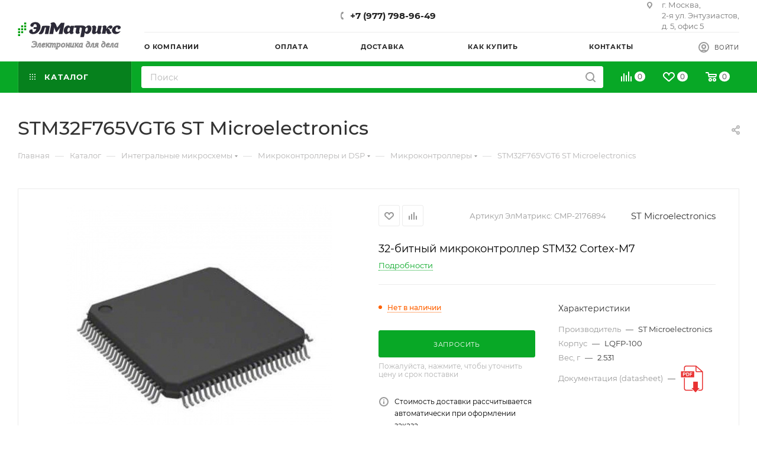

--- FILE ---
content_type: text/html; charset=UTF-8
request_url: https://www.elmatrix.ru/catalog/46712/
body_size: 60822
content:
<!DOCTYPE html>
<html xmlns="http://www.w3.org/1999/xhtml" xml:lang="ru" lang="ru"  >
<head><link rel="canonical" href="https://www.elmatrix.ru/catalog/46712/" />
	<title>STM32F765VGT6   купить в ЭлМатрикс Электроника для дела 32-битный микроконтроллер STM32 Cortex-M7 ST Microelectronics</title>
	<meta name="viewport" content="initial-scale=1.0, width=device-width, maximum-scale=1" />
	<meta name="HandheldFriendly" content="true" />
	<meta name="yes" content="yes" />
	<meta name="apple-mobile-web-app-status-bar-style" content="black" />
	<meta name="SKYPE_TOOLBAR" content="SKYPE_TOOLBAR_PARSER_COMPATIBLE" />
	<meta http-equiv="Content-Type" content="text/html; charset=UTF-8" />
<meta name="keywords" content="STM32F765VGT6 , ST Microelectronics, купить, цена, наличие, datasheet, корпус, доставка, документация" />
<meta name="description" content="Купить STM32F765VGT6 , ST Microelectronics, 32-битный микроконтроллер STM32 Cortex-M7 LQFP-100, цена , datasheet, доставка по России, самовывоз бесплатно, наличие, документация" />
<script data-skip-moving="true">(function(w, d, n) {var cl = "bx-core";var ht = d.documentElement;var htc = ht ? ht.className : undefined;if (htc === undefined || htc.indexOf(cl) !== -1){return;}var ua = n.userAgent;if (/(iPad;)|(iPhone;)/i.test(ua)){cl += " bx-ios";}else if (/Windows/i.test(ua)){cl += ' bx-win';}else if (/Macintosh/i.test(ua)){cl += " bx-mac";}else if (/Linux/i.test(ua) && !/Android/i.test(ua)){cl += " bx-linux";}else if (/Android/i.test(ua)){cl += " bx-android";}cl += (/(ipad|iphone|android|mobile|touch)/i.test(ua) ? " bx-touch" : " bx-no-touch");cl += w.devicePixelRatio && w.devicePixelRatio >= 2? " bx-retina": " bx-no-retina";if (/AppleWebKit/.test(ua)){cl += " bx-chrome";}else if (/Opera/.test(ua)){cl += " bx-opera";}else if (/Firefox/.test(ua)){cl += " bx-firefox";}ht.className = htc ? htc + " " + cl : cl;})(window, document, navigator);</script>

<link href="/bitrix/js/ui/design-tokens/dist/ui.design-tokens.min.css?172680927123463"  rel="stylesheet" />
<link href="/bitrix/js/ui/fonts/opensans/ui.font.opensans.min.css?16670503502320"  rel="stylesheet" />
<link href="/bitrix/js/main/popup/dist/main.popup.bundle.min.css?176004124928056"  rel="stylesheet" />
<link href="/bitrix/cache/css/s1/aspro_max/page_d0e0b98c95c3ea1a54faba0b31c4976d/page_d0e0b98c95c3ea1a54faba0b31c4976d_v1.css?1760041922132788"  rel="stylesheet" />
<link href="/bitrix/cache/css/s1/aspro_max/template_ba8a6d1c3ae8fc61667fa69cee0c845f/template_ba8a6d1c3ae8fc61667fa69cee0c845f_v1.css?17600419101141329"  data-template-style="true" rel="stylesheet" />


<script type="extension/settings" data-extension="currency.currency-core">{"region":"ru"}</script>


<link href="/bitrix/templates/aspro_max/css/critical.min.css?166705045524" data-skip-moving="true" rel="stylesheet">
<meta name="theme-color" content="#08a826">
<style>:root{--theme-base-color: #08a826;--theme-base-opacity-color: #08a8261a;--theme-base-color-hue:131;--theme-base-color-saturation:91%;--theme-base-color-lightness:35%;}</style>
<style>html {--theme-page-width: 1348px;--theme-page-width-padding: 30px}</style>
<script data-skip-moving="true">window.lazySizesConfig = window.lazySizesConfig || {};lazySizesConfig.loadMode = 1;lazySizesConfig.expand = 200;lazySizesConfig.expFactor = 1;lazySizesConfig.hFac = 0.1;window.lazySizesConfig.loadHidden = false;window.lazySizesConfig.lazyClass = "lazy";</script>
<script src="/bitrix/templates/aspro_max/js/ls.unveilhooks.min.js" data-skip-moving="true" defer></script>
<script src="/bitrix/templates/aspro_max/js/lazysizes.min.js" data-skip-moving="true" defer></script>
<link href="/bitrix/templates/aspro_max/css/print.min.css?167924264021755" data-template-style="true" rel="stylesheet" media="print">
                    
                    <script data-skip-moving="true" src="/bitrix/js/main/jquery/jquery-2.2.4.min.js"></script>
                    <script data-skip-moving="true" src="/bitrix/templates/aspro_max/js/speed.min.js?=1726809477"></script>
<link rel="shortcut icon" href="/favicon.jpg" type="image/jpeg" />
<link rel="apple-touch-icon" sizes="180x180" href="/upload/CMax/d9c/r4zyyxzmq13dcyblj5w5ekfvq54g41pt.jpg" />
<meta property="og:description" content="32-битный микроконтроллер STM32 Cortex-M7" />
<meta property="og:image" content="https://www.elmatrix.ru:443/upload/iblock/fb3/k2m6jyuqe7bslip47cqgp63exi4wyu3s.jpg" />
<link rel="image_src" href="https://www.elmatrix.ru:443/upload/iblock/fb3/k2m6jyuqe7bslip47cqgp63exi4wyu3s.jpg"  />
<meta property="og:title" content="STM32F765VGT6   купить в ЭлМатрикс Электроника для дела 32-битный микроконтроллер STM32 Cortex-M7 ST Microelectronics" />
<meta property="og:type" content="website" />
<meta property="og:url" content="https://www.elmatrix.ru:443/catalog/46712/" />
		<style>html {--theme-items-gap:32px;}</style>	</head>
<body class=" site_s1  fill_bg_n catalog-delayed-btn-Y theme-default" id="main" data-site="/">
		
	<div id="panel"></div>
	
				<!--'start_frame_cache_basketitems-component-block'-->												<div id="ajax_basket"></div>
					<!--'end_frame_cache_basketitems-component-block'-->								<div class="cd-modal-bg"></div>
		<script data-skip-moving="true">var solutionName = 'arMaxOptions';</script>
		<script src="/bitrix/templates/aspro_max/js/setTheme.php?site_id=s1&site_dir=/" data-skip-moving="true"></script>
				<div class="wrapper1  header_bgcolored long_header2 colored_header catalog_page basket_normal basket_fill_COLOR side_LEFT block_side_NORMAL catalog_icons_Y banner_auto  mheader-v1 header-v6 header-font-lower_N regions_N title_position_LEFT footer-v5 front-vindex1 mfixed_Y mfixed_view_always title-v3 lazy_Y with_phones normal-catalog-img landing-normal big-banners-mobile-slider bottom-icons-panel-Y compact-breadcrumbs-slider catalog-delayed-btn-Y  ">

<div class="mega_fixed_menu scrollblock">
	<div class="maxwidth-theme">
		<svg class="svg svg-close" width="14" height="14" viewBox="0 0 14 14">
		  <path data-name="Rounded Rectangle 568 copy 16" d="M1009.4,953l5.32,5.315a0.987,0.987,0,0,1,0,1.4,1,1,0,0,1-1.41,0L1008,954.4l-5.32,5.315a0.991,0.991,0,0,1-1.4-1.4L1006.6,953l-5.32-5.315a0.991,0.991,0,0,1,1.4-1.4l5.32,5.315,5.31-5.315a1,1,0,0,1,1.41,0,0.987,0.987,0,0,1,0,1.4Z" transform="translate(-1001 -946)"></path>
		</svg>
		<i class="svg svg-close mask arrow"></i>
		<div class="row">
			<div class="col-md-9">
				<div class="left_menu_block">
					<div class="logo_block flexbox flexbox--row align-items-normal">
						<div class="logo">
							<a href="/"><?xml version="1.0" encoding="UTF-8" standalone="no"?>
<svg
   xmlns:dc="http://purl.org/dc/elements/1.1/"
   xmlns:cc="http://creativecommons.org/ns#"
   xmlns:rdf="http://www.w3.org/1999/02/22-rdf-syntax-ns#"
   xmlns:svg="http://www.w3.org/2000/svg"
   xmlns="http://www.w3.org/2000/svg"
   xmlns:xlink="http://www.w3.org/1999/xlink"
   xmlns:sodipodi="http://sodipodi.sourceforge.net/DTD/sodipodi-0.dtd"
   xmlns:inkscape="http://www.inkscape.org/namespaces/inkscape"
   inkscape:version="1.0 (4035a4fb49, 2020-05-01)"
   sodipodi:docname="logo_текущий_эд.svg"
   id="svg19"
   version="1.1"
   width="190"
   height="86"
   viewBox="0 0 50.270834 22.754167">
  <metadata
     id="metadata25">
    <rdf:RDF>
      <cc:Work
         rdf:about="">
        <dc:format>image/svg+xml</dc:format>
        <dc:type
           rdf:resource="http://purl.org/dc/dcmitype/StillImage" />
        <dc:title />
      </cc:Work>
    </rdf:RDF>
  </metadata>
  <defs
     id="defs23">
    <linearGradient
       id="linearGradient859"
       inkscape:collect="always">
      <stop
         id="stop855"
         offset="0"
         style="stop-color:#6d6d6d;stop-opacity:1;" />
      <stop
         id="stop857"
         offset="1"
         style="stop-color:#6d6d6d;stop-opacity:0;" />
    </linearGradient>
    <linearGradient
       inkscape:collect="always"
       id="linearGradient867">
      <stop
         style="stop-color:#000000;stop-opacity:1;"
         offset="0"
         id="stop863" />
      <stop
         style="stop-color:#000000;stop-opacity:0;"
         offset="1"
         id="stop865" />
    </linearGradient>
    <linearGradient
       inkscape:collect="always"
       xlink:href="#linearGradient867"
       id="linearGradient871"
       x1="6.5443039"
       y1="18.826759"
       x2="46.659649"
       y2="18.826759"
       gradientUnits="userSpaceOnUse" />
    <linearGradient
       gradientUnits="userSpaceOnUse"
       y2="18.826759"
       x2="46.65965"
       y1="18.826759"
       x1="6.5443037"
       id="linearGradient861"
       xlink:href="#linearGradient859"
       inkscape:collect="always" />
  </defs>
  <sodipodi:namedview
     inkscape:current-layer="svg19"
     inkscape:window-maximized="1"
     inkscape:window-y="-9"
     inkscape:window-x="-9"
     inkscape:cy="60.92683"
     inkscape:cx="156.51733"
     inkscape:zoom="4.0078947"
     showgrid="true"
     id="namedview21"
     inkscape:window-height="1001"
     inkscape:window-width="1920"
     inkscape:pageshadow="2"
     inkscape:pageopacity="0"
     guidetolerance="10"
     gridtolerance="10"
     objecttolerance="10"
     borderopacity="1"
     bordercolor="#666666"
     pagecolor="#ffffff"
     inkscape:document-rotation="0">
    <inkscape:grid
       id="grid850"
       type="xygrid" />
  </sodipodi:namedview>
  <rect
     style="fill:#009f0e;fill-opacity:1;stroke-width:0;stroke-linecap:round;stroke-linejoin:bevel"
     id="rect870"
     width="0.9921875"
     height="0.94494021"
     x="0.16536438"
     y="13.323661" />
  <rect
     y="11.90625"
     x="0.16536424"
     height="0.94494021"
     width="0.9921875"
     id="rect870-2"
     style="fill:#009f0e;fill-opacity:1;stroke-width:0;stroke-linecap:round;stroke-linejoin:bevel" />
  <rect
     y="10.48884"
     x="0.16536424"
     height="0.94494021"
     width="0.9921875"
     id="rect870-0"
     style="fill:#009f0e;fill-opacity:1;stroke-width:0;stroke-linecap:round;stroke-linejoin:bevel" />
  <rect
     y="11.90625"
     x="1.6536459"
     height="0.94494021"
     width="0.9921875"
     id="rect870-1"
     style="fill:#009f0e;fill-opacity:1;stroke-width:0;stroke-linecap:round;stroke-linejoin:bevel" />
  <rect
     style="fill:#009f0e;fill-opacity:1;stroke-width:0;stroke-linecap:round;stroke-linejoin:bevel"
     id="rect870-2-8"
     width="0.9921875"
     height="0.94494021"
     x="1.6536458"
     y="10.488838" />
  <rect
     style="fill:#009f0e;fill-opacity:1;stroke-width:0;stroke-linecap:round;stroke-linejoin:bevel"
     id="rect870-0-4"
     width="0.9921875"
     height="0.94494021"
     x="1.6536458"
     y="9.0714293" />
  <rect
     y="10.48884"
     x="3.1419268"
     height="0.94494021"
     width="0.9921875"
     id="rect870-7"
     style="fill:#009f0e;fill-opacity:1;stroke-width:0;stroke-linecap:round;stroke-linejoin:bevel" />
  <rect
     style="fill:#009f0e;fill-opacity:1;stroke-width:0;stroke-linecap:round;stroke-linejoin:bevel"
     id="rect870-2-3"
     width="0.9921875"
     height="0.94494021"
     x="3.1419268"
     y="9.0714293" />
  <rect
     style="fill:#009f0e;fill-opacity:1;stroke-width:0;stroke-linecap:round;stroke-linejoin:bevel"
     id="rect870-0-1"
     width="0.9921875"
     height="0.94494021"
     x="3.1419268"
     y="7.6540179" />
  <path
     style="fill:#2c2a38;stroke:#000000;stroke-width:0.0507031;stroke-linecap:round;stroke-linejoin:bevel;fill-opacity:1"
     d="M 7.0482001,13.22917 C 6.5767217,13.168025 6.2373956,13.026744 5.9663603,12.778738 5.6866,12.522749 5.5983121,12.303642 5.6367094,11.960631 c 0.068694,-0.613648 0.6519604,-1.028992 1.2875125,-0.916837 0.3182059,0.05615 0.3571428,0.114809 0.2906616,0.437859 -0.064698,0.314383 -0.01505,0.599844 0.126916,0.729748 0.130375,0.119296 0.4358657,0.144954 0.6858336,0.05761 C 8.4712903,12.113966 8.9301759,11.513004 9.05068,10.92921 L 9.079376,10.790191 H 8.402707 c -0.5102045,0 -0.6766536,-0.01315 -0.6766054,-0.05347 3.53e-5,-0.02941 0.031561,-0.217085 0.070057,-0.417059 0.038497,-0.199975 0.070023,-0.3684026 0.070057,-0.3742847 3.53e-5,-0.00588 0.3135437,-0.010692 0.6966856,-0.010692 h 0.6966214 l 0.031697,-0.249899 C 9.3257712,9.4123887 9.2647173,9.0222704 9.1579773,8.8333968 8.923508,8.4185094 8.4203537,8.2839232 8.0371621,8.533595 7.8694006,8.6429014 7.6851149,9.0001456 7.6478094,9.2883683 7.6137089,9.5518285 7.535112,9.6225861 7.2065069,9.6856551 6.7289067,9.7773209 6.4022441,9.6340232 6.2483717,9.2653488 6.1781925,9.0972017 6.1741631,9.035157 6.220339,8.8337172 6.3594844,8.2267052 7.0001756,7.741007 7.9054828,7.556236 8.3847382,7.458421 9.2351648,7.49017 9.6015076,7.619555 10.208821,7.8340448 10.735432,8.3469913 10.96069,8.9434707 c 0.154222,0.4083744 0.153638,1.2439663 -0.0012,1.7397813 -0.363242,1.163051 -1.4599024,2.206266 -2.6023482,2.475524 -0.3605398,0.08498 -0.9514522,0.116753 -1.308928,0.07039 z"
     id="path857" />
  <path
     style="fill:#2c2a38;stroke:#000000;stroke-width:0.0507031;stroke-linecap:round;stroke-linejoin:bevel;fill-opacity:1"
     d="m 10.577629,13.27132 c -0.07948,-0.0466 -0.183666,-0.151263 -0.231523,-0.232577 l -0.08701,-0.147845 0.284813,-0.2714 c 0.481088,-0.458433 0.864502,-1.254723 1.249585,-2.595192 0.09072,-0.3157986 0.18129,-0.5887742 0.201262,-0.6066119 0.08487,-0.0758 1.101367,-0.1725683 1.812719,-0.1725683 0.635106,0 1.686126,0.091381 1.80151,0.1566328 0.022,0.012434 -0.320044,1.8684494 -0.679709,3.6883904 l -0.02748,0.139019 h -0.815962 c -0.448779,0 -0.815962,-0.0091 -0.815962,-0.02019 0,-0.02614 0.55325,-2.872726 0.588423,-3.027554 l 0.02672,-0.117633 H 13.56025 13.235484 l -0.175752,0.652324 c -0.450673,1.672726 -0.753243,2.220046 -1.387651,2.510127 -0.240184,0.109823 -0.341153,0.131131 -0.618496,0.130528 -0.249607,-5.51e-4 -0.367136,-0.02165 -0.475963,-0.08546 z"
     id="path859" />
  <path
     style="fill:#2c2a38;stroke:#000000;stroke-width:0.0507031;stroke-linecap:round;stroke-linejoin:bevel;fill-opacity:1"
     d="m 15.488938,13.180791 c 0,-0.02661 0.189328,-0.976907 0.420728,-2.111779 0.231399,-1.1348719 0.420726,-2.1771333 0.420726,-2.316137 0,-0.2598799 -0.06236,-0.3906021 -0.255267,-0.5350347 -0.09442,-0.070696 -0.09442,-0.070886 -0.0015,-0.1659558 0.362103,-0.370235 1.301797,-0.5891849 1.765811,-0.4114365 0.375068,0.1436765 0.685218,0.6368424 1.107061,1.7603271 0.132505,0.3528963 0.256354,0.6775979 0.27522,0.7215599 0.02735,0.06372 0.228314,-0.161821 0.990982,-1.1121584 l 0.956678,-1.1920882 0.829423,-0.01168 c 0.456182,-0.00643 0.829915,0.0032 0.830519,0.021389 6.01e-4,0.018189 -0.225014,1.2409364 -0.501371,2.7172196 l -0.502467,2.684151 h -0.881393 -0.881392 l 0.02723,-0.117632 c 0.01498,-0.0647 0.130405,-0.627728 0.256506,-1.251178 0.146906,-0.726317 0.283117,-1.268822 0.379152,-1.510094 0.08243,-0.207102 0.14126,-0.3844347 0.130726,-0.3940731 -0.01054,-0.00964 -0.415516,0.5014761 -0.899961,1.1358101 l -0.880808,1.153335 h -0.20056 -0.200562 L 18.57376,11.999377 c -0.05537,-0.135276 -0.259267,-0.64056 -0.453102,-1.122851 -0.193836,-0.482292 -0.373563,-0.8961431 -0.399393,-0.9196697 -0.03144,-0.028636 -0.03825,0.069722 -0.0206,0.2976607 0.02147,0.27723 -0.01226,0.563134 -0.181678,1.539912 -0.114424,0.659711 -0.219987,1.252409 -0.234584,1.317107 l -0.02654,0.117632 h -0.884441 c -0.626749,0 -0.884487,-0.0141 -0.884487,-0.04837 z"
     id="path861" />
  <path
     style="fill:#2c2a38;stroke:#000000;stroke-width:0.0507031;stroke-linecap:round;stroke-linejoin:bevel;fill-opacity:1"
     d="m 23.54071,13.229168 c -1.040631,-0.140989 -1.378954,-1.69004 -0.647473,-2.964545 0.225953,-0.3936948 0.67535,-0.8285291 1.012298,-0.9794977 0.309972,-0.1388815 0.753869,-0.1881725 1.044752,-0.1160105 0.241952,0.060023 0.540194,0.2959035 0.675606,0.5343395 l 0.09883,0.1740196 0.03954,-0.1924892 c 0.08885,-0.4326325 -0.02573,-0.3849778 0.925616,-0.3849778 0.462308,0 0.840298,0.014437 0.839973,0.032081 -2.61e-4,0.017644 -0.106258,0.5036797 -0.235408,1.0800771 -0.230761,1.029881 -0.322274,1.715694 -0.259482,1.944618 0.01748,0.06374 0.08681,0.162552 0.154067,0.219585 0.106981,0.09072 0.115612,0.11709 0.06898,0.210738 -0.122874,0.246767 -0.823695,0.52294 -1.190147,0.469003 -0.432689,-0.06368 -0.781297,-0.384356 -0.781297,-0.718684 0,-0.06315 -0.01124,-0.114821 -0.02497,-0.114821 -0.01373,0 -0.149014,0.121333 -0.300619,0.269629 -0.44588,0.436146 -0.899206,0.607528 -1.420255,0.536935 z m 1.31039,-1.023289 c 0.312942,-0.108496 0.574962,-0.512554 0.671307,-1.035216 0.0971,-0.526782 -0.0089,-0.91142 -0.279485,-1.01397 -0.275382,-0.104375 -0.565874,0.04073 -0.77061,0.384936 -0.180369,0.303238 -0.259748,0.60289 -0.260319,0.982694 -5.49e-4,0.364531 0.09183,0.586519 0.279857,0.672485 0.143823,0.06576 0.192219,0.06698 0.35925,0.0091 z"
     id="path863" />
  <path
     style="fill:#2c2a38;stroke:#000000;stroke-width:0.0507031;stroke-linecap:round;stroke-linejoin:bevel;fill-opacity:1"
     d="m 30.608933,14.666418 c 0.10278,-0.409158 0.720403,-3.806501 0.720403,-3.962687 0,-0.433966 -0.264293,-0.6589 -0.716602,-0.609883 -0.129008,0.01398 -0.25073,0.04037 -0.270495,0.05864 -0.06622,0.06121 -0.321831,1.524331 -0.321831,1.842166 0,0.325582 0.0474,0.461354 0.19441,0.556813 0.04734,0.03075 0.08607,0.08557 0.08607,0.121858 0,0.100429 -0.274561,0.31517 -0.552876,0.432418 -0.509901,0.214809 -1.142202,0.06504 -1.340962,-0.31762 -0.144294,-0.277795 -0.134813,-0.495798 0.06663,-1.531857 0.105081,-0.540461 0.191054,-1.007245 0.191054,-1.037301 0,-0.04121 -0.133506,-0.05465 -0.542904,-0.05465 h -0.542902 l 0.03134,-0.203182 c 0.01723,-0.1117506 0.05281,-0.3207005 0.07904,-0.4643333 l 0.04772,-0.2611504 0.382045,-0.052435 c 0.591769,-0.081219 2.263527,-0.1077357 3.031292,-0.048082 1.156869,0.089886 1.389408,0.1613998 1.817358,0.558901 L 33.22705,9.934916 33.518137,9.6460709 c 0.388821,-0.3858278 0.741343,-0.5511368 1.175306,-0.5511368 0.422671,0 0.75288,0.1481269 0.943718,0.4233398 0.597883,0.8622141 0.333217,2.3415181 -0.567587,3.1724391 -0.375982,0.346814 -0.656122,0.473333 -1.109498,0.501087 -0.298526,0.01827 -0.367719,0.0072 -0.596208,-0.09505 -0.246296,-0.110261 -0.465303,-0.328725 -0.555216,-0.553835 -0.01777,-0.04453 -0.04081,-0.07323 -0.05117,-0.06376 -0.01731,0.01582 -0.446443,2.160519 -0.446443,2.231111 0,0.01705 -0.387202,0.031 -0.860451,0.031 -0.795475,0 -0.85903,-0.0056 -0.841648,-0.07485 z m 3.03693,-2.517015 c 0.348676,-0.151398 0.605189,-0.720832 0.605189,-1.343457 0,-0.465391 -0.06657,-0.605688 -0.324329,-0.683527 -0.508603,-0.1535921 -1.00506,0.537108 -1.007283,1.401387 -0.0016,0.566696 0.28799,0.815969 0.726423,0.625597 z"
     id="path865" />
  <path
     style="fill:#2c2a38;stroke:#000000;stroke-width:0.0507031;stroke-linecap:round;stroke-linejoin:bevel;fill-opacity:1"
     d="m 36.891788,13.229168 c -0.381249,-0.128891 -0.591926,-0.443849 -0.59105,-0.883599 2.63e-4,-0.151376 0.06341,-0.601852 0.140242,-1.001058 0.203981,-1.059857 0.18688,-1.302853 -0.107487,-1.527474 l -0.150102,-0.1145384 0.0967,-0.1185101 c 0.05318,-0.06518 0.224631,-0.1827469 0.380995,-0.2612587 0.503186,-0.2526547 0.974346,-0.2293901 1.331811,0.065761 0.225149,0.1859002 0.317101,0.3640005 0.318326,0.6165662 5.24e-4,0.100744 -0.07656,0.57842 -0.171224,1.061503 -0.10274,0.524312 -0.1594,0.924668 -0.140578,0.993291 0.105311,0.383934 0.639411,0.110757 0.844886,-0.432134 0.03252,-0.08593 0.150653,-0.642265 0.262514,-1.236308 l 0.203384,-1.0800765 h 0.85889 c 0.796388,0 0.857063,0.00545 0.833789,0.074856 -0.01379,0.041171 -0.133513,0.5560789 -0.266019,1.1442385 -0.183976,0.816628 -0.242321,1.167367 -0.246847,1.483939 l -0.0059,0.414557 0.160888,0.152015 0.160885,0.152016 -0.137513,0.132343 c -0.659961,0.635155 -1.697828,0.505838 -1.895754,-0.236207 l -0.06529,-0.244789 -0.163425,0.199928 c -0.411538,0.503466 -1.181486,0.804037 -1.652085,0.644938 z"
     id="path867" />
  <path
     style="fill:#2c2a38;stroke:#000000;stroke-width:0.0507031;stroke-linecap:round;stroke-linejoin:bevel;fill-opacity:1"
     d="m 44.221785,13.229168 c -0.317153,-0.06058 -0.566682,-0.239901 -0.685543,-0.492667 -0.03367,-0.0716 -0.08449,-0.33146 -0.112937,-0.577467 -0.05633,-0.487158 -0.11845,-0.682552 -0.216992,-0.682552 -0.07405,0 -0.07451,0.0016 -0.229779,0.812732 -0.0653,0.341133 -0.12905,0.663552 -0.141655,0.716486 -0.02273,0.09546 -0.02974,0.09625 -0.863481,0.09625 -0.462311,0 -0.840563,-0.01469 -0.840563,-0.03263 0,-0.01795 0.11544,-0.552102 0.256534,-1.187016 0.330743,-1.488322 0.34389,-1.9263445 0.06327,-2.1085625 -0.121989,-0.079215 -0.107726,-0.1434755 0.06586,-0.296708 0.443099,-0.3911604 1.212081,-0.4736825 1.570589,-0.1685456 0.324965,0.276586 0.366368,0.6507897 0.167704,1.5156741 -0.04696,0.204433 0.07336,0.08076 0.254417,-0.261533 0.366044,-0.6919901 0.860026,-1.1845988 1.361419,-1.3576364 0.351364,-0.1212598 0.845277,-0.1026265 1.064415,0.040156 0.316101,0.2059583 0.395273,0.5961403 0.197004,0.9709064 -0.195004,0.368596 -0.753228,0.608649 -1.142204,0.491184 -0.174934,-0.05283 -0.175023,-0.05297 -0.143825,-0.243331 0.03829,-0.23363 -0.02238,-0.313457 -0.238225,-0.313457 -0.180486,0 -0.298428,0.09035 -0.430439,0.329734 -0.174101,0.315712 -0.171145,0.332668 0.05896,0.338397 0.219253,0.0054 0.455381,0.126849 0.545084,0.280219 0.02795,0.04779 0.103278,0.252456 0.167391,0.454809 0.06412,0.202354 0.155124,0.437075 0.202253,0.521602 0.08999,0.161395 0.423666,0.466042 0.610879,0.557721 l 0.110076,0.0539 -0.221586,0.183568 c -0.363683,0.301288 -0.95375,0.449468 -1.428627,0.358765 z"
     id="path869" />
  <path
     style="fill:#2c2a38;stroke:#000000;stroke-width:0.0507031;stroke-linecap:round;stroke-linejoin:bevel;fill-opacity:1"
     d="m 47.624999,13.229168 c -1.111045,-0.102631 -1.813018,-1.108779 -1.518771,-2.176873 0.243589,-0.884211 1.052787,-1.6270875 2.021428,-1.8557538 0.963543,-0.2274636 2.085284,0.1329421 2.190695,0.7038527 0.06496,0.3518121 -0.210026,0.7792371 -0.608031,0.9451001 -0.218243,0.09095 -0.369828,0.09815 -0.659807,0.03133 l -0.210361,-0.04846 0.03177,-0.333217 c 0.03045,-0.319464 0.02679,-0.337772 -0.0887,-0.443451 -0.138029,-0.1263017 -0.257652,-0.1380043 -0.455191,-0.04453 -0.410536,0.194258 -0.732687,1.058806 -0.604716,1.622859 0.150887,0.665071 0.947897,0.843282 1.992233,0.445465 0.192624,-0.07338 0.361204,-0.123362 0.374623,-0.111082 0.05528,0.05058 -0.156069,0.326372 -0.460308,0.60064 -0.569213,0.513136 -1.238673,0.734899 -2.004861,0.664124 z"
     id="path871" />
  <text
     xml:space="preserve"
     style="font-style:normal;font-variant:normal;font-weight:bold;font-stretch:normal;font-size:3.175px;line-height:1.25;font-family:Magneto;-inkscape-font-specification:'Magneto Bold';stroke-width:0.264583"
     x="7.9375"
     y="17.197918"
     id="text849"><tspan
       sodipodi:role="line"
       id="tspan847"
       x="7.9375"
       y="17.197918"
       style="font-style:normal;font-variant:normal;font-weight:bold;font-stretch:normal;font-family:Magneto;-inkscape-font-specification:'Magneto Bold';stroke-width:0.264583" /></text>
  <text
     xml:space="preserve"
     style="font-style:italic;font-variant:normal;font-weight:normal;font-stretch:normal;font-size:4.23333px;line-height:1.25;font-family:'Times New Roman';-inkscape-font-specification:'Times New Roman, Italic';stroke-width:0.264583;stroke:#000000;stroke-opacity:1;fill:#6d6d6d;fill-opacity:1;opacity:0.45820433;"
     x="6.6145835"
     y="19.84375"
     id="text853"><tspan
       sodipodi:role="line"
       id="tspan851"
       x="6.6145835"
       y="19.84375"
       style="font-style:italic;font-variant:normal;font-weight:normal;font-stretch:normal;font-size:4.23333px;font-family:'Times New Roman';-inkscape-font-specification:'Times New Roman, Italic';stroke-width:0.264583;stroke:#000000;stroke-opacity:1;fill:#6d6d6d;fill-opacity:1;">Электроника для дела</tspan></text>
</svg></a>						</div>
						<div class="top-description addr">
							Готовый интернет-магазин 
электроники						</div>
					</div>
					<div class="search_block">
						<div class="search_wrap">
							<div class="search-block">
									<div class="search-wrapper">
		<div id="title-search_mega_menu">
			<form action="/catalog/" class="search">
				<div class="search-input-div">
					<input class="search-input" id="title-search-input_mega_menu" type="text" name="q" value="" placeholder="Поиск" size="20" maxlength="50" autocomplete="off" />
				</div>
				<div class="search-button-div">
					<button class="btn btn-search" type="submit" name="s" value="Найти"><i class="svg search2  inline " aria-hidden="true"><svg width="17" height="17" ><use xlink:href="/bitrix/templates/aspro_max/images/svg/header_icons_srite.svg?1760037795#search"></use></svg></i></button>
					
					<span class="close-block inline-search-hide"><span class="svg svg-close close-icons"></span></span>
				</div>
			</form>
		</div>
	</div>
							</div>
						</div>
					</div>
										<!-- noindex -->

	<div class="burger_menu_wrapper">
		
			<div class="top_link_wrapper">
				<div class="menu-item dropdown catalog wide_menu   active">
					<div class="wrap">
						<a class="dropdown-toggle" href="/catalog/">
							<div class="link-title color-theme-hover">
																	<i class="svg inline  svg-inline-icon_catalog" aria-hidden="true" ><svg xmlns="http://www.w3.org/2000/svg" width="10" height="10" viewBox="0 0 10 10"><path  data-name="Rounded Rectangle 969 copy 7" class="cls-1" d="M644,76a1,1,0,1,1-1,1A1,1,0,0,1,644,76Zm4,0a1,1,0,1,1-1,1A1,1,0,0,1,648,76Zm4,0a1,1,0,1,1-1,1A1,1,0,0,1,652,76Zm-8,4a1,1,0,1,1-1,1A1,1,0,0,1,644,80Zm4,0a1,1,0,1,1-1,1A1,1,0,0,1,648,80Zm4,0a1,1,0,1,1-1,1A1,1,0,0,1,652,80Zm-8,4a1,1,0,1,1-1,1A1,1,0,0,1,644,84Zm4,0a1,1,0,1,1-1,1A1,1,0,0,1,648,84Zm4,0a1,1,0,1,1-1,1A1,1,0,0,1,652,84Z" transform="translate(-643 -76)"/></svg></i>																Каталог							</div>
						</a>
													<span class="tail"></span>
							<div class="burger-dropdown-menu row">
								<div class="menu-wrapper" >
									
																														<div class="col-md-4 dropdown-submenu  has_img">
																						<a href="/catalog/ic/" class="color-theme-hover" title="Интегральные микросхемы">
												<span class="name option-font-bold">Интегральные микросхемы</span>
											</a>
																								<div class="burger-dropdown-menu toggle_menu">
																																									<div class="menu-item   ">
															<a href="/catalog/ic/mcudsp/" title="Микроконтроллеры и DSP">
																<span class="name color-theme-hover">Микроконтроллеры и DSP</span>
															</a>
																													</div>
																																									<div class="menu-item   ">
															<a href="/catalog/ic/memory/" title="Память">
																<span class="name color-theme-hover">Память</span>
															</a>
																													</div>
																																									<div class="menu-item   ">
															<a href="/catalog/ic/logic/" title="Логика">
																<span class="name color-theme-hover">Логика</span>
															</a>
																													</div>
																																									<div class="menu-item   ">
															<a href="/catalog/ic/interface/" title="Интерфейсы">
																<span class="name color-theme-hover">Интерфейсы</span>
															</a>
																													</div>
																																									<div class="menu-item   ">
															<a href="/catalog/ic/analog/" title="Аналоговые ИС">
																<span class="name color-theme-hover">Аналоговые ИС</span>
															</a>
																													</div>
																																									<div class="menu-item   ">
															<a href="/catalog/ic/power/" title="Управление питанием">
																<span class="name color-theme-hover">Управление питанием</span>
															</a>
																													</div>
																																									<div class="menu-item   ">
															<a href="/catalog/ic/generator/" title="Генераторы и таймеры">
																<span class="name color-theme-hover">Генераторы и таймеры</span>
															</a>
																													</div>
																																									<div class="menu-item   ">
															<a href="/catalog/ic/rfic/" title="Радиочастотные ИС">
																<span class="name color-theme-hover">Радиочастотные ИС</span>
															</a>
																													</div>
																																									<div class="menu-item   ">
															<a href="/catalog/ic/special/" title="Специализированные ИС">
																<span class="name color-theme-hover">Специализированные ИС</span>
															</a>
																													</div>
																																									<div class="menu-item   ">
															<a href="/catalog/ic/av/" title="Аудио и Видео ИС">
																<span class="name color-theme-hover">Аудио и Видео ИС</span>
															</a>
																													</div>
																																									<div class="menu-item   ">
															<a href="/catalog/ic/outofclass/" title="Микросхемы">
																<span class="name color-theme-hover">Микросхемы</span>
															</a>
																													</div>
																									</div>
																					</div>
									
																														<div class="col-md-4 dropdown-submenu  has_img">
																						<a href="/catalog/discrete/" class="color-theme-hover" title="Дискретные полупроводники">
												<span class="name option-font-bold">Дискретные полупроводники</span>
											</a>
																								<div class="burger-dropdown-menu toggle_menu">
																																									<div class="menu-item   ">
															<a href="/catalog/discrete/transistor/" title="Транзисторы">
																<span class="name color-theme-hover">Транзисторы</span>
															</a>
																													</div>
																																									<div class="menu-item   ">
															<a href="/catalog/discrete/diode/" title="Диоды">
																<span class="name color-theme-hover">Диоды</span>
															</a>
																													</div>
																																									<div class="menu-item   ">
															<a href="/catalog/discrete/thyristor%26triac/" title="Тиристоры и симисторы">
																<span class="name color-theme-hover">Тиристоры и симисторы</span>
															</a>
																													</div>
																																									<div class="menu-item   ">
															<a href="/catalog/discrete/outofclass/" title="Транзисторы и диоды">
																<span class="name color-theme-hover">Транзисторы и диоды</span>
															</a>
																													</div>
																									</div>
																					</div>
									
																														<div class="col-md-4 dropdown-submenu  has_img">
																						<a href="/catalog/passive/" class="color-theme-hover" title="Пассивные компоненты">
												<span class="name option-font-bold">Пассивные компоненты</span>
											</a>
																								<div class="burger-dropdown-menu toggle_menu">
																																									<div class="menu-item   ">
															<a href="/catalog/passive/resistor/" title="Резисторы">
																<span class="name color-theme-hover">Резисторы</span>
															</a>
																													</div>
																																									<div class="menu-item   ">
															<a href="/catalog/passive/capacitor/" title="Конденсаторы">
																<span class="name color-theme-hover">Конденсаторы</span>
															</a>
																													</div>
																																									<div class="menu-item   ">
															<a href="/catalog/passive/wirewound/" title="Моточные компоненты">
																<span class="name color-theme-hover">Моточные компоненты</span>
															</a>
																													</div>
																																									<div class="menu-item   ">
															<a href="/catalog/passive/quartz/" title="Кварцевые резонаторы">
																<span class="name color-theme-hover">Кварцевые резонаторы</span>
															</a>
																													</div>
																																									<div class="menu-item   ">
															<a href="/catalog/passive/filter/" title="Фильтры">
																<span class="name color-theme-hover">Фильтры</span>
															</a>
																													</div>
																																									<div class="menu-item   ">
															<a href="/catalog/passive/safety/" title="Защитные компоненты">
																<span class="name color-theme-hover">Защитные компоненты</span>
															</a>
																													</div>
																																									<div class="menu-item   ">
															<a href="/catalog/passive/outofclass/" title="Резисторы, конденсаторы, дроссели">
																<span class="name color-theme-hover">Резисторы, конденсаторы, дроссели</span>
															</a>
																													</div>
																									</div>
																					</div>
									
																														<div class="col-md-4 dropdown-submenu  has_img">
																						<a href="/catalog/connector/" class="color-theme-hover" title="Разъемы, клеммы и кабели">
												<span class="name option-font-bold">Разъемы, клеммы и кабели</span>
											</a>
																								<div class="burger-dropdown-menu toggle_menu">
																																									<div class="menu-item   ">
															<a href="/catalog/connector/rectangle/" title="Прямоугольные разъемы">
																<span class="name color-theme-hover">Прямоугольные разъемы</span>
															</a>
																													</div>
																																									<div class="menu-item   ">
															<a href="/catalog/connector/cylinder/" title="Цилиндрические разъемы">
																<span class="name color-theme-hover">Цилиндрические разъемы</span>
															</a>
																													</div>
																																									<div class="menu-item   ">
															<a href="/catalog/connector/power/" title="Разъемы питания">
																<span class="name color-theme-hover">Разъемы питания</span>
															</a>
																													</div>
																																									<div class="menu-item   ">
															<a href="/catalog/connector/interface/" title="Интерфейсные разъемы">
																<span class="name color-theme-hover">Интерфейсные разъемы</span>
															</a>
																													</div>
																																									<div class="menu-item   ">
															<a href="/catalog/connector/rf/" title="Высокочастотные разъемы">
																<span class="name color-theme-hover">Высокочастотные разъемы</span>
															</a>
																													</div>
																																									<div class="menu-item   ">
															<a href="/catalog/connector/socket/" title="Сокеты и держатели карт">
																<span class="name color-theme-hover">Сокеты и держатели карт</span>
															</a>
																													</div>
																																									<div class="menu-item   ">
															<a href="/catalog/connector/pin/" title="Штыри и гнезда">
																<span class="name color-theme-hover">Штыри и гнезда</span>
															</a>
																													</div>
																																									<div class="menu-item   ">
															<a href="/catalog/connector/pokein/" title="Вставные разъемы">
																<span class="name color-theme-hover">Вставные разъемы</span>
															</a>
																													</div>
																																									<div class="menu-item   ">
															<a href="/catalog/connector/terminal/" title="Клеммы, колодки, наконечники и зажимы">
																<span class="name color-theme-hover">Клеммы, колодки, наконечники и зажимы</span>
															</a>
																													</div>
																																									<div class="menu-item   ">
															<a href="/catalog/connector/cable/" title="Кабели и сборки">
																<span class="name color-theme-hover">Кабели и сборки</span>
															</a>
																													</div>
																																									<div class="menu-item   ">
															<a href="/catalog/connector/accessory/" title="Аксессуары">
																<span class="name color-theme-hover">Аксессуары</span>
															</a>
																													</div>
																																									<div class="menu-item   ">
															<a href="/catalog/connector/outofclass/" title="Разъемы, клеммы, кабели, провода">
																<span class="name color-theme-hover">Разъемы, клеммы, кабели, провода</span>
															</a>
																													</div>
																									</div>
																					</div>
									
																														<div class="col-md-4 dropdown-submenu  has_img">
																						<a href="/catalog/switchbutton/" class="color-theme-hover" title="Кнопки и переключатели">
												<span class="name option-font-bold">Кнопки и переключатели</span>
											</a>
																								<div class="burger-dropdown-menu toggle_menu">
																																									<div class="menu-item   ">
															<a href="/catalog/switchbutton/switch/" title="Переключатели">
																<span class="name color-theme-hover">Переключатели</span>
															</a>
																													</div>
																																									<div class="menu-item   ">
															<a href="/catalog/switchbutton/button/" title="Кнопки">
																<span class="name color-theme-hover">Кнопки</span>
															</a>
																													</div>
																																									<div class="menu-item   ">
															<a href="/catalog/switchbutton/accessory/" title="Аксессуары для кнопок и переключателей">
																<span class="name color-theme-hover">Аксессуары для кнопок и переключателей</span>
															</a>
																													</div>
																																									<div class="menu-item   ">
															<a href="/catalog/switchbutton/outofclass/" title="Кнопки, переключатели, тумблеры">
																<span class="name color-theme-hover">Кнопки, переключатели, тумблеры</span>
															</a>
																													</div>
																																									<div class="menu-item   ">
															<a href="/catalog/switchbutton/reed/" title="Герконы">
																<span class="name color-theme-hover">Герконы</span>
															</a>
																													</div>
																									</div>
																					</div>
									
																														<div class="col-md-4 dropdown-submenu  has_img">
																						<a href="/catalog/relay/" class="color-theme-hover" title="Реле">
												<span class="name option-font-bold">Реле</span>
											</a>
																								<div class="burger-dropdown-menu toggle_menu">
																																									<div class="menu-item   ">
															<a href="/catalog/relay/electromechanic/" title="Электромеханические реле">
																<span class="name color-theme-hover">Электромеханические реле</span>
															</a>
																													</div>
																																									<div class="menu-item   ">
															<a href="/catalog/relay/solidstate/" title="Твердотельные реле">
																<span class="name color-theme-hover">Твердотельные реле</span>
															</a>
																													</div>
																																									<div class="menu-item   ">
															<a href="/catalog/relay/time/" title="Реле времени">
																<span class="name color-theme-hover">Реле времени</span>
															</a>
																													</div>
																																									<div class="menu-item   ">
															<a href="/catalog/relay/outofclass/" title="Реле, оптореле">
																<span class="name color-theme-hover">Реле, оптореле</span>
															</a>
																													</div>
																									</div>
																					</div>
									
																														<div class="col-md-4 dropdown-submenu  has_img">
																						<a href="/catalog/accoustic/" class="color-theme-hover" title="Акустические компоненты">
												<span class="name option-font-bold">Акустические компоненты</span>
											</a>
																								<div class="burger-dropdown-menu toggle_menu">
																																									<div class="menu-item   ">
															<a href="/catalog/accoustic/speaker/" title="Звукоизлучатели">
																<span class="name color-theme-hover">Звукоизлучатели</span>
															</a>
																													</div>
																																									<div class="menu-item   ">
															<a href="/catalog/accoustic/microphone/" title="Микрофоны">
																<span class="name color-theme-hover">Микрофоны</span>
															</a>
																													</div>
																																									<div class="menu-item   ">
															<a href="/catalog/accoustic/outofclass/" title="Звукоизлучатели, микрофоны">
																<span class="name color-theme-hover">Звукоизлучатели, микрофоны</span>
															</a>
																													</div>
																									</div>
																					</div>
									
																														<div class="col-md-4 dropdown-submenu  has_img">
																						<a href="/catalog/opto/" class="color-theme-hover" title="Оптоэлектроника">
												<span class="name option-font-bold">Оптоэлектроника</span>
											</a>
																								<div class="burger-dropdown-menu toggle_menu">
																																									<div class="menu-item   ">
															<a href="/catalog/opto/led/" title="Светодиоды">
																<span class="name color-theme-hover">Светодиоды</span>
															</a>
																													</div>
																																									<div class="menu-item   ">
															<a href="/catalog/opto/display/" title="Дисплеи">
																<span class="name color-theme-hover">Дисплеи</span>
															</a>
																													</div>
																																									<div class="menu-item   ">
															<a href="/catalog/opto/lighting/" title="Светодиодное освещение">
																<span class="name color-theme-hover">Светодиодное освещение</span>
															</a>
																													</div>
																																									<div class="menu-item   ">
															<a href="/catalog/opto/optocouple/" title="Оптопары">
																<span class="name color-theme-hover">Оптопары</span>
															</a>
																													</div>
																																									<div class="menu-item   ">
															<a href="/catalog/opto/fiber/" title="Оптоволоконные приборы">
																<span class="name color-theme-hover">Оптоволоконные приборы</span>
															</a>
																													</div>
																																									<div class="menu-item   ">
															<a href="/catalog/opto/photo/" title="Фотоприемники">
																<span class="name color-theme-hover">Фотоприемники</span>
															</a>
																													</div>
																																									<div class="menu-item   ">
															<a href="/catalog/opto/irtransiver/" title="ИК трансиверы">
																<span class="name color-theme-hover">ИК трансиверы</span>
															</a>
																													</div>
																																									<div class="menu-item   ">
															<a href="/catalog/opto/accessory/" title="Аксессуары">
																<span class="name color-theme-hover">Аксессуары</span>
															</a>
																													</div>
																																									<div class="menu-item   ">
															<a href="/catalog/opto/outofclass/" title="Дисплеи, светодиоды, индикаторы">
																<span class="name color-theme-hover">Дисплеи, светодиоды, индикаторы</span>
															</a>
																													</div>
																									</div>
																					</div>
									
																														<div class="col-md-4 dropdown-submenu  has_img">
																						<a href="/catalog/ps/" class="color-theme-hover" title="Источники питания">
												<span class="name option-font-bold">Источники питания</span>
											</a>
																								<div class="burger-dropdown-menu toggle_menu">
																																									<div class="menu-item   ">
															<a href="/catalog/ps/acdc/" title="AC-DC источники питания">
																<span class="name color-theme-hover">AC-DC источники питания</span>
															</a>
																													</div>
																																									<div class="menu-item   ">
															<a href="/catalog/ps/dcdc/" title="DC-DC преобразователи">
																<span class="name color-theme-hover">DC-DC преобразователи</span>
															</a>
																													</div>
																																									<div class="menu-item   ">
															<a href="/catalog/ps/dcac/" title="DC-AC инверторы">
																<span class="name color-theme-hover">DC-AC инверторы</span>
															</a>
																													</div>
																																									<div class="menu-item   ">
															<a href="/catalog/ps/powercontrol/" title="Контроллеры питания">
																<span class="name color-theme-hover">Контроллеры питания</span>
															</a>
																													</div>
																																									<div class="menu-item   ">
															<a href="/catalog/ps/adapter/" title="Сетевые адаптеры">
																<span class="name color-theme-hover">Сетевые адаптеры</span>
															</a>
																													</div>
																																									<div class="menu-item   ">
															<a href="/catalog/ps/led/" title="LED источники питания">
																<span class="name color-theme-hover">LED источники питания</span>
															</a>
																													</div>
																																									<div class="menu-item   ">
															<a href="/catalog/ps/charger/" title="Зарядные устройства">
																<span class="name color-theme-hover">Зарядные устройства</span>
															</a>
																													</div>
																																									<div class="menu-item   ">
															<a href="/catalog/ps/latr/" title="ЛАТРы">
																<span class="name color-theme-hover">ЛАТРы</span>
															</a>
																													</div>
																																									<div class="menu-item   ">
															<a href="/catalog/ps/lab/" title="Лабораторные источники питания">
																<span class="name color-theme-hover">Лабораторные источники питания</span>
															</a>
																													</div>
																																									<div class="menu-item   ">
															<a href="/catalog/ps/battery/" title="Батарейки">
																<span class="name color-theme-hover">Батарейки</span>
															</a>
																													</div>
																																									<div class="menu-item   ">
															<a href="/catalog/ps/rechargeable/" title="Аккумуляторы">
																<span class="name color-theme-hover">Аккумуляторы</span>
															</a>
																													</div>
																																									<div class="menu-item   ">
															<a href="/catalog/ps/solar/" title="Солнечные панели">
																<span class="name color-theme-hover">Солнечные панели</span>
															</a>
																													</div>
																																									<div class="menu-item   ">
															<a href="/catalog/ps/accessory/" title="Аксессуары">
																<span class="name color-theme-hover">Аксессуары</span>
															</a>
																													</div>
																																									<div class="menu-item collapsed  ">
															<a href="/catalog/ps/outofclass/" title="Источники питания, батарейки, аккумуляторы">
																<span class="name color-theme-hover">Источники питания, батарейки, аккумуляторы</span>
															</a>
																													</div>
																									</div>
																					</div>
									
																														<div class="col-md-4 dropdown-submenu  has_img">
																						<a href="/catalog/wireless/" class="color-theme-hover" title="Беспроводные модули">
												<span class="name option-font-bold">Беспроводные модули</span>
											</a>
																								<div class="burger-dropdown-menu toggle_menu">
																																									<div class="menu-item   ">
															<a href="/catalog/wireless/gsm/" title="GSM/2G/3G/4G">
																<span class="name color-theme-hover">GSM/2G/3G/4G</span>
															</a>
																													</div>
																																									<div class="menu-item   ">
															<a href="/catalog/wireless/gps/" title=" GLONASS/GPS/QZSS/Galileo">
																<span class="name color-theme-hover"> GLONASS/GPS/QZSS/Galileo</span>
															</a>
																													</div>
																																									<div class="menu-item   ">
															<a href="/catalog/wireless/bluetooth/" title="Bluetooth">
																<span class="name color-theme-hover">Bluetooth</span>
															</a>
																													</div>
																																									<div class="menu-item   ">
															<a href="/catalog/wireless/wifi/" title="Wi-Fi">
																<span class="name color-theme-hover">Wi-Fi</span>
															</a>
																													</div>
																																									<div class="menu-item   ">
															<a href="/catalog/wireless/zigbee/" title="ZigBee">
																<span class="name color-theme-hover">ZigBee</span>
															</a>
																													</div>
																																									<div class="menu-item   ">
															<a href="/catalog/wireless/lorawan/" title="LoRa WAN">
																<span class="name color-theme-hover">LoRa WAN</span>
															</a>
																													</div>
																																									<div class="menu-item   ">
															<a href="/catalog/wireless/rfid/" title="RFID">
																<span class="name color-theme-hover">RFID</span>
															</a>
																													</div>
																																									<div class="menu-item   ">
															<a href="/catalog/wireless/rf/" title="RF трансиверы">
																<span class="name color-theme-hover">RF трансиверы</span>
															</a>
																													</div>
																																									<div class="menu-item   ">
															<a href="/catalog/wireless/antenna/" title="Антенны">
																<span class="name color-theme-hover">Антенны</span>
															</a>
																													</div>
																																									<div class="menu-item   ">
															<a href="/catalog/wireless/outofclass/" title="Трансиверы, модули, антенны">
																<span class="name color-theme-hover">Трансиверы, модули, антенны</span>
															</a>
																													</div>
																									</div>
																					</div>
									
																														<div class="col-md-4 dropdown-submenu  has_img">
																						<a href="/catalog/sensor/" class="color-theme-hover" title="Датчики">
												<span class="name option-font-bold">Датчики</span>
											</a>
																								<div class="burger-dropdown-menu toggle_menu">
																																									<div class="menu-item   ">
															<a href="/catalog/sensor/encoder/" title="Энкодеры">
																<span class="name color-theme-hover">Энкодеры</span>
															</a>
																													</div>
																																									<div class="menu-item   ">
															<a href="/catalog/sensor/accelerometer/" title="МЭМС акселерометры">
																<span class="name color-theme-hover">МЭМС акселерометры</span>
															</a>
																													</div>
																																									<div class="menu-item   ">
															<a href="/catalog/sensor/gyro/" title="МЭМС гироскопы">
																<span class="name color-theme-hover">МЭМС гироскопы</span>
															</a>
																													</div>
																																									<div class="menu-item   ">
															<a href="/catalog/sensor/hall/" title="Датчики Холла">
																<span class="name color-theme-hover">Датчики Холла</span>
															</a>
																													</div>
																																									<div class="menu-item   ">
															<a href="/catalog/sensor/magneto/" title="Датчики магниторезистивные">
																<span class="name color-theme-hover">Датчики магниторезистивные</span>
															</a>
																													</div>
																																									<div class="menu-item   ">
															<a href="/catalog/sensor/capasitive/" title="Емкостные датчики">
																<span class="name color-theme-hover">Емкостные датчики</span>
															</a>
																													</div>
																																									<div class="menu-item   ">
															<a href="/catalog/sensor/inductive/" title="Индуктивные датчики">
																<span class="name color-theme-hover">Индуктивные датчики</span>
															</a>
																													</div>
																																									<div class="menu-item   ">
															<a href="/catalog/sensor/ultrasonic/" title="Ультразвуковые датчики">
																<span class="name color-theme-hover">Ультразвуковые датчики</span>
															</a>
																													</div>
																																									<div class="menu-item   ">
															<a href="/catalog/sensor/optical/" title="Щелевые и рефлекторные датчики">
																<span class="name color-theme-hover">Щелевые и рефлекторные датчики</span>
															</a>
																													</div>
																																									<div class="menu-item   ">
															<a href="/catalog/sensor/gesture/" title="Датчики жестов">
																<span class="name color-theme-hover">Датчики жестов</span>
															</a>
																													</div>
																																									<div class="menu-item   ">
															<a href="/catalog/sensor/distance/" title="Датчики расстояния">
																<span class="name color-theme-hover">Датчики расстояния</span>
															</a>
																													</div>
																																									<div class="menu-item   ">
															<a href="/catalog/sensor/temperature/" title="Датчики температуры">
																<span class="name color-theme-hover">Датчики температуры</span>
															</a>
																													</div>
																																									<div class="menu-item   ">
															<a href="/catalog/sensor/thermostat/" title="Термостаты и терморегуляторы">
																<span class="name color-theme-hover">Термостаты и терморегуляторы</span>
															</a>
																													</div>
																																									<div class="menu-item collapsed  ">
															<a href="/catalog/sensor/pressure/" title="Датчики давления">
																<span class="name color-theme-hover">Датчики давления</span>
															</a>
																													</div>
																																									<div class="menu-item collapsed  ">
															<a href="/catalog/sensor/humidity/" title="Датчики влажности">
																<span class="name color-theme-hover">Датчики влажности</span>
															</a>
																													</div>
																																									<div class="menu-item collapsed  ">
															<a href="/catalog/sensor/force/" title="Датчики усилия">
																<span class="name color-theme-hover">Датчики усилия</span>
															</a>
																													</div>
																																									<div class="menu-item collapsed  ">
															<a href="/catalog/sensor/gas/" title="Датчики газов">
																<span class="name color-theme-hover">Датчики газов</span>
															</a>
																													</div>
																																									<div class="menu-item collapsed  ">
															<a href="/catalog/sensor/airflow/" title="Датчики расхода газа">
																<span class="name color-theme-hover">Датчики расхода газа</span>
															</a>
																													</div>
																																									<div class="menu-item collapsed  ">
															<a href="/catalog/sensor/liquidlevel/" title="Датчики уровня жидкости">
																<span class="name color-theme-hover">Датчики уровня жидкости</span>
															</a>
																													</div>
																																									<div class="menu-item collapsed  ">
															<a href="/catalog/sensor/wfdetector/" title="Детекторы потока жидкости">
																<span class="name color-theme-hover">Детекторы потока жидкости</span>
															</a>
																													</div>
																																									<div class="menu-item collapsed  ">
															<a href="/catalog/sensor/pyro/" title="Пироэлектрические датчики">
																<span class="name color-theme-hover">Пироэлектрические датчики</span>
															</a>
																													</div>
																																									<div class="menu-item collapsed  ">
															<a href="/catalog/sensor/current/" title="Датчики тока">
																<span class="name color-theme-hover">Датчики тока</span>
															</a>
																													</div>
																																									<div class="menu-item collapsed  ">
															<a href="/catalog/sensor/image/" title="Датчики изображения">
																<span class="name color-theme-hover">Датчики изображения</span>
															</a>
																													</div>
																																									<div class="menu-item collapsed  ">
															<a href="/catalog/sensor/light/" title="Датчики освещенности">
																<span class="name color-theme-hover">Датчики освещенности</span>
															</a>
																													</div>
																																									<div class="menu-item collapsed  ">
															<a href="/catalog/sensor/outofclass/" title="Датчики и преобразователи">
																<span class="name color-theme-hover">Датчики и преобразователи</span>
															</a>
																													</div>
																									</div>
																					</div>
									
																														<div class="col-md-4 dropdown-submenu  has_img">
																						<a href="/catalog/design/" class="color-theme-hover" title="Разработка и конструирование">
												<span class="name option-font-bold">Разработка и конструирование</span>
											</a>
																								<div class="burger-dropdown-menu toggle_menu">
																																									<div class="menu-item   ">
															<a href="/catalog/design/computer/" title="Одноплатные компьютеры">
																<span class="name color-theme-hover">Одноплатные компьютеры</span>
															</a>
																													</div>
																																									<div class="menu-item   ">
															<a href="/catalog/design/mcuboard/" title="Микроконтроллерные платы">
																<span class="name color-theme-hover">Микроконтроллерные платы</span>
															</a>
																													</div>
																																									<div class="menu-item   ">
															<a href="/catalog/design/evalboard/" title="Оценочные платы">
																<span class="name color-theme-hover">Оценочные платы</span>
															</a>
																													</div>
																																									<div class="menu-item   ">
															<a href="/catalog/design/prototype/" title="Макетные платы">
																<span class="name color-theme-hover">Макетные платы</span>
															</a>
																													</div>
																																									<div class="menu-item   ">
															<a href="/catalog/design/programmer/" title="Программаторы, эмуляторы и отладчики">
																<span class="name color-theme-hover">Программаторы, эмуляторы и отладчики</span>
															</a>
																													</div>
																																									<div class="menu-item   ">
															<a href="/catalog/design/case/" title="Корпуса">
																<span class="name color-theme-hover">Корпуса</span>
															</a>
																													</div>
																																									<div class="menu-item   ">
															<a href="/catalog/design/cooling/" title="Охлаждение">
																<span class="name color-theme-hover">Охлаждение</span>
															</a>
																													</div>
																																									<div class="menu-item   ">
															<a href="/catalog/design/fasten/" title="Крепеж">
																<span class="name color-theme-hover">Крепеж</span>
															</a>
																													</div>
																																									<div class="menu-item   ">
															<a href="/catalog/design/vibmotor/" title="Вибромоторы">
																<span class="name color-theme-hover">Вибромоторы</span>
															</a>
																													</div>
																																									<div class="menu-item   ">
															<a href="/catalog/design/controlknob/" title="Ручки управления">
																<span class="name color-theme-hover">Ручки управления</span>
															</a>
																													</div>
																																									<div class="menu-item   ">
															<a href="/catalog/design/outofclass/" title="Отладки, программаторы, корпуса">
																<span class="name color-theme-hover">Отладки, программаторы, корпуса</span>
															</a>
																													</div>
																									</div>
																					</div>
									
																														<div class="col-md-4 dropdown-submenu  has_img">
																						<a href="/catalog/measure/" class="color-theme-hover" title="Измерительные приборы">
												<span class="name option-font-bold">Измерительные приборы</span>
											</a>
																								<div class="burger-dropdown-menu toggle_menu">
																																									<div class="menu-item   ">
															<a href="/catalog/measure/electric/" title="Измерители электрических величин">
																<span class="name color-theme-hover">Измерители электрических величин</span>
															</a>
																													</div>
																																									<div class="menu-item   ">
															<a href="/catalog/measure/physical/" title="Измерители физических величин">
																<span class="name color-theme-hover">Измерители физических величин</span>
															</a>
																													</div>
																									</div>
																					</div>
									
																														<div class="col-md-4 dropdown-submenu  has_img">
																						<a href="/catalog/tool/" class="color-theme-hover" title="Инструмент">
												<span class="name option-font-bold">Инструмент</span>
											</a>
																								<div class="burger-dropdown-menu toggle_menu">
																																									<div class="menu-item   ">
															<a href="/catalog/tool/screwdriver/" title="Отвертки">
																<span class="name color-theme-hover">Отвертки</span>
															</a>
																													</div>
																																									<div class="menu-item   ">
															<a href="/catalog/tool/wrench/" title="Ключи">
																<span class="name color-theme-hover">Ключи</span>
															</a>
																													</div>
																																									<div class="menu-item   ">
															<a href="/catalog/tool/cut/" title="Режущий инструмент">
																<span class="name color-theme-hover">Режущий инструмент</span>
															</a>
																													</div>
																																									<div class="menu-item   ">
															<a href="/catalog/tool/pliertool/" title="Губцевый инструмент">
																<span class="name color-theme-hover">Губцевый инструмент</span>
															</a>
																													</div>
																																									<div class="menu-item   ">
															<a href="/catalog/tool/optic/" title="Оптический инструмент">
																<span class="name color-theme-hover">Оптический инструмент</span>
															</a>
																													</div>
																																									<div class="menu-item   ">
															<a href="/catalog/tool/addtool/" title="Дополнительный инструмент">
																<span class="name color-theme-hover">Дополнительный инструмент</span>
															</a>
																													</div>
																																									<div class="menu-item   ">
															<a href="/catalog/tool/antistatic/" title="Антистатические приспособления">
																<span class="name color-theme-hover">Антистатические приспособления</span>
															</a>
																													</div>
																																									<div class="menu-item   ">
															<a href="/catalog/tool/electro/" title="Электроинструмент">
																<span class="name color-theme-hover">Электроинструмент</span>
															</a>
																													</div>
																									</div>
																					</div>
									
																														<div class="col-md-4 dropdown-submenu  has_img">
																						<a href="/catalog/soldering/" class="color-theme-hover" title="Паяльное оборудование">
												<span class="name option-font-bold">Паяльное оборудование</span>
											</a>
																								<div class="burger-dropdown-menu toggle_menu">
																																									<div class="menu-item   ">
															<a href="/catalog/soldering/soldstation/" title="Паяльные станции">
																<span class="name color-theme-hover">Паяльные станции</span>
															</a>
																													</div>
																																									<div class="menu-item   ">
															<a href="/catalog/soldering/ironsolder/" title="Электрические паяльники">
																<span class="name color-theme-hover">Электрические паяльники</span>
															</a>
																													</div>
																																									<div class="menu-item   ">
															<a href="/catalog/soldering/fan/" title="Электрические фены">
																<span class="name color-theme-hover">Электрические фены</span>
															</a>
																													</div>
																																									<div class="menu-item   ">
															<a href="/catalog/soldering/gastool/" title="Газовые паяльники и горелки">
																<span class="name color-theme-hover">Газовые паяльники и горелки</span>
															</a>
																													</div>
																																									<div class="menu-item   ">
															<a href="/catalog/soldering/soldpot/" title="Паяльные ванны">
																<span class="name color-theme-hover">Паяльные ванны</span>
															</a>
																													</div>
																																									<div class="menu-item   ">
															<a href="/catalog/soldering/auxsoldtool/" title="Вспомогательное оборудование">
																<span class="name color-theme-hover">Вспомогательное оборудование</span>
															</a>
																													</div>
																									</div>
																					</div>
									
																														<div class="col-md-4 dropdown-submenu  has_img">
																						<a href="/catalog/consumable/" class="color-theme-hover" title="Расходные материалы">
												<span class="name option-font-bold">Расходные материалы</span>
											</a>
																								<div class="burger-dropdown-menu toggle_menu">
																																									<div class="menu-item   ">
															<a href="/catalog/consumable/soldermat/" title="Материалы для пайки">
																<span class="name color-theme-hover">Материалы для пайки</span>
															</a>
																													</div>
																																									<div class="menu-item   ">
															<a href="/catalog/consumable/chemistry/" title="Химия для электроники">
																<span class="name color-theme-hover">Химия для электроники</span>
															</a>
																													</div>
																																									<div class="menu-item   ">
															<a href="/catalog/consumable/spairpart/" title="Запчасти к паяльному оборудованию">
																<span class="name color-theme-hover">Запчасти к паяльному оборудованию</span>
															</a>
																													</div>
																																									<div class="menu-item   ">
															<a href="/catalog/consumable/thermo/" title="Теплопроводящие материалы">
																<span class="name color-theme-hover">Теплопроводящие материалы</span>
															</a>
																													</div>
																																									<div class="menu-item   ">
															<a href="/catalog/consumable/thermotube/" title="Термоусадочные трубки">
																<span class="name color-theme-hover">Термоусадочные трубки</span>
															</a>
																													</div>
																																									<div class="menu-item   ">
															<a href="/catalog/consumable/marking/" title="Маркировка">
																<span class="name color-theme-hover">Маркировка</span>
															</a>
																													</div>
																																									<div class="menu-item   ">
															<a href="/catalog/consumable/eltape/" title="Изолента">
																<span class="name color-theme-hover">Изолента</span>
															</a>
																													</div>
																																									<div class="menu-item   ">
															<a href="/catalog/consumable/other/" title="Прочие материалы">
																<span class="name color-theme-hover">Прочие материалы</span>
															</a>
																													</div>
																									</div>
																					</div>
									
																														<div class="col-md-4 dropdown-submenu  has_img">
																						<a href="/catalog/repair/" class="color-theme-hover" title="Ремонт бытовой электроники">
												<span class="name option-font-bold">Ремонт бытовой электроники</span>
											</a>
																								<div class="burger-dropdown-menu toggle_menu">
																																									<div class="menu-item   ">
															<a href="/catalog/repair/outofclass/" title="Дисплеи, пульты, шлейфы">
																<span class="name color-theme-hover">Дисплеи, пульты, шлейфы</span>
															</a>
																													</div>
																																									<div class="menu-item   ">
															<a href="/catalog/repair/icps/" title="ИС для источников питания">
																<span class="name color-theme-hover">ИС для источников питания</span>
															</a>
																													</div>
																																									<div class="menu-item   ">
															<a href="/catalog/repair/icphone/" title="ИС для телефонов">
																<span class="name color-theme-hover">ИС для телефонов</span>
															</a>
																													</div>
																																									<div class="menu-item   ">
															<a href="/catalog/repair/icaudio/" title="ИС для аудио процессоров">
																<span class="name color-theme-hover">ИС для аудио процессоров</span>
															</a>
																													</div>
																																									<div class="menu-item   ">
															<a href="/catalog/repair/icamp/" title="ИС для УНЧ">
																<span class="name color-theme-hover">ИС для УНЧ</span>
															</a>
																													</div>
																																									<div class="menu-item   ">
															<a href="/catalog/repair/icradio/" title="ИС для радиоприемников">
																<span class="name color-theme-hover">ИС для радиоприемников</span>
															</a>
																													</div>
																																									<div class="menu-item   ">
															<a href="/catalog/repair/icvideo/" title="ИС для видеомагнитофонов">
																<span class="name color-theme-hover">ИС для видеомагнитофонов</span>
															</a>
																													</div>
																																									<div class="menu-item   ">
															<a href="/catalog/repair/ictv/" title="ИС для телевизоров">
																<span class="name color-theme-hover">ИС для телевизоров</span>
															</a>
																													</div>
																																									<div class="menu-item   ">
															<a href="/catalog/repair/icdvd/" title="Драйверы CD и DVD приводов">
																<span class="name color-theme-hover">Драйверы CD и DVD приводов</span>
															</a>
																													</div>
																																									<div class="menu-item   ">
															<a href="/catalog/repair/ictape/" title="ИС для аудио магнитофонов">
																<span class="name color-theme-hover">ИС для аудио магнитофонов</span>
															</a>
																													</div>
																									</div>
																					</div>
									
																														<div class="col-md-4 dropdown-submenu  has_img">
																						<a href="/catalog/automation/" class="color-theme-hover" title="Промышленная автоматика">
												<span class="name option-font-bold">Промышленная автоматика</span>
											</a>
																								<div class="burger-dropdown-menu toggle_menu">
																																									<div class="menu-item   ">
															<a href="/catalog/automation/outofclass/" title="Контроллеры, датчики, автоматы">
																<span class="name color-theme-hover">Контроллеры, датчики, автоматы</span>
															</a>
																													</div>
																									</div>
																					</div>
									
																														<div class="col-md-4 dropdown-submenu  ">
																						<a href="/catalog/wieland/" class="color-theme-hover" title="Электротехника Wieland">
												<span class="name option-font-bold">Электротехника Wieland</span>
											</a>
																								<div class="burger-dropdown-menu toggle_menu">
																																									<div class="menu-item   ">
															<a href="/catalog/wieland/electronics/" title="Электроника">
																<span class="name color-theme-hover">Электроника</span>
															</a>
																													</div>
																																									<div class="menu-item   ">
															<a href="/catalog/wieland/rst/" title="RST">
																<span class="name color-theme-hover">RST</span>
															</a>
																													</div>
																																									<div class="menu-item   ">
															<a href="/catalog/wieland/gesiscon/" title="Gesis CON">
																<span class="name color-theme-hover">Gesis CON</span>
															</a>
																													</div>
																																									<div class="menu-item   ">
															<a href="/catalog/wieland/gesismini/" title="Gesis MINI">
																<span class="name color-theme-hover">Gesis MINI</span>
															</a>
																													</div>
																																									<div class="menu-item   ">
															<a href="/catalog/wieland/terminal/" title="Клеммы">
																<span class="name color-theme-hover">Клеммы</span>
															</a>
																													</div>
																																									<div class="menu-item   ">
															<a href="/catalog/wieland/connector/" title="Разъемы">
																<span class="name color-theme-hover">Разъемы</span>
															</a>
																													</div>
																																									<div class="menu-item   ">
															<a href="/catalog/wieland/flatcable/" title="Flat cable">
																<span class="name color-theme-hover">Flat cable</span>
															</a>
																													</div>
																																									<div class="menu-item   ">
															<a href="/catalog/wieland/terminalblock/" title="Колодки">
																<span class="name color-theme-hover">Колодки</span>
															</a>
																													</div>
																																									<div class="menu-item   ">
															<a href="/catalog/wieland/case/" title="Корпуса">
																<span class="name color-theme-hover">Корпуса</span>
															</a>
																													</div>
																									</div>
																					</div>
									
																														<div class="col-md-4   ">
																						<a href="/catalog/outofclass/" class="color-theme-hover" title="Временно вне классификатора">
												<span class="name option-font-bold">Временно вне классификатора</span>
											</a>
																					</div>
																	</div>
							</div>
											</div>
				</div>
			</div>
					
		<div class="bottom_links_wrapper row">
								<div class="menu-item col-md-4 unvisible    ">
					<div class="wrap">
						<a class="" href="/about/">
							<div class="link-title color-theme-hover">
																О компании							</div>
						</a>
											</div>
				</div>
								<div class="menu-item col-md-4 unvisible dropdown   ">
					<div class="wrap">
						<a class="dropdown-toggle" href="/news/">
							<div class="link-title color-theme-hover">
																Новости							</div>
						</a>
													<span class="tail"></span>
							<div class="burger-dropdown-menu">
								<div class="menu-wrapper" >
									
																														<div class="  ">
																						<a href="/news/novosti_rynka/" class="color-theme-hover" title="Новости рынка">
												<span class="name option-font-bold">Новости рынка</span>
											</a>
																					</div>
									
																														<div class="  ">
																						<a href="/news/newpart/" class="color-theme-hover" title="Новые компоненты">
												<span class="name option-font-bold">Новые компоненты</span>
											</a>
																					</div>
									
																														<div class="  ">
																						<a href="/news/newtech/" class="color-theme-hover" title="Новые технологии">
												<span class="name option-font-bold">Новые технологии</span>
											</a>
																					</div>
																	</div>
							</div>
											</div>
				</div>
								<div class="menu-item col-md-4 unvisible dropdown   ">
					<div class="wrap">
						<a class="dropdown-toggle" href="/help/">
							<div class="link-title color-theme-hover">
																Как купить							</div>
						</a>
													<span class="tail"></span>
							<div class="burger-dropdown-menu">
								<div class="menu-wrapper" >
									
																														<div class="  ">
																						<a href="/help/payment/" class="color-theme-hover" title="Условия оплаты">
												<span class="name option-font-bold">Условия оплаты</span>
											</a>
																					</div>
									
																														<div class="  ">
																						<a href="/help/delivery/" class="color-theme-hover" title="Условия доставки">
												<span class="name option-font-bold">Условия доставки</span>
											</a>
																					</div>
									
																														<div class="  ">
																						<a href="/help/warranty/" class="color-theme-hover" title="Гарантия на товар">
												<span class="name option-font-bold">Гарантия на товар</span>
											</a>
																					</div>
									
																														<div class="  ">
																						<a href="/help/return/" class="color-theme-hover" title="Условия возврата">
												<span class="name option-font-bold">Условия возврата</span>
											</a>
																					</div>
									
																														<div class="  ">
																						<a href="/help/Rules/" class="color-theme-hover" title="Публичная оферта">
												<span class="name option-font-bold">Публичная оферта</span>
											</a>
																					</div>
									
																														<div class="  ">
																						<a href="/help/confpolicy/" class="color-theme-hover" title="Политика конфиденциальности">
												<span class="name option-font-bold">Политика конфиденциальности</span>
											</a>
																					</div>
																	</div>
							</div>
											</div>
				</div>
								<div class="menu-item col-md-4 unvisible    ">
					<div class="wrap">
						<a class="" href="/contacts/">
							<div class="link-title color-theme-hover">
																Контакты							</div>
						</a>
											</div>
				</div>
					</div>

	</div>
					<!-- /noindex -->
														</div>
			</div>
			<div class="col-md-3">
				<div class="right_menu_block">
					<div class="contact_wrap">
						<div class="info">
							<div class="phone blocks">
								<div class="">
									                                <!-- noindex -->
            <div class="phone with_dropdown white sm">
                                    <div class="wrap">
                        <div>
                                    <i class="svg svg-inline-phone  inline " aria-hidden="true"><svg width="5" height="13" ><use xlink:href="/bitrix/templates/aspro_max/images/svg/header_icons_srite.svg?1760037795#phone_footer"></use></svg></i><a rel="nofollow" href="tel:+79777989649">+7 (977) 798-96-49</a>
                                        </div>
                    </div>
                                            </div>
            <!-- /noindex -->
                								</div>
								<div class="callback_wrap">
									<span class="callback-block animate-load font_upper colored" data-event="jqm" data-param-form_id="CALLBACK" data-name="callback">Заказать звонок</span>
								</div>
							</div>
							<div class="question_button_wrapper">
								<span class="btn btn-lg btn-transparent-border-color btn-wide animate-load colored_theme_hover_bg-el" data-event="jqm" data-param-form_id="ASK" data-name="ask">
									Задать вопрос								</span>
							</div>
							<div class="person_wrap">
        <!--'start_frame_cache_header-auth-block1'-->            <!-- noindex --><div class="auth_wr_inner "><a rel="nofollow" title="Мой кабинет" class="personal-link dark-color animate-load" data-event="jqm" data-param-backurl="%2Fcatalog%2F46712%2F" data-param-type="auth" data-name="auth" href="/personal/"><i class="svg svg-inline-cabinet big inline " aria-hidden="true"><svg width="18" height="18" ><use xlink:href="/bitrix/templates/aspro_max/images/svg/header_icons_srite.svg?1760037795#user"></use></svg></i><span class="wrap"><span class="name">Войти</span></span></a></div><!-- /noindex -->        <!--'end_frame_cache_header-auth-block1'-->
            <!--'start_frame_cache_mobile-basket-with-compare-block1'-->        <!-- noindex -->
                    <div class="menu middle">
                <ul>
                                            <li class="counters">
                            <a rel="nofollow" class="dark-color basket-link basket ready " href="/basket/">
                                <i class="svg  svg-inline-basket" aria-hidden="true" ><svg class="" width="19" height="16" viewBox="0 0 19 16"><path data-name="Ellipse 2 copy 9" class="cls-1" d="M956.047,952.005l-0.939,1.009-11.394-.008-0.952-1-0.953-6h-2.857a0.862,0.862,0,0,1-.952-1,1.025,1.025,0,0,1,1.164-1h2.327c0.3,0,.6.006,0.6,0.006a1.208,1.208,0,0,1,1.336.918L943.817,947h12.23L957,948v1Zm-11.916-3,0.349,2h10.007l0.593-2Zm1.863,5a3,3,0,1,1-3,3A3,3,0,0,1,945.994,954.005ZM946,958a1,1,0,1,0-1-1A1,1,0,0,0,946,958Zm7.011-4a3,3,0,1,1-3,3A3,3,0,0,1,953.011,954.005ZM953,958a1,1,0,1,0-1-1A1,1,0,0,0,953,958Z" transform="translate(-938 -944)"></path></svg></i>                                <span>Корзина<span class="count js-count empted">0</span></span>
                            </a>
                        </li>
                                                                <li class="counters">
                            <a rel="nofollow"
                                class="dark-color basket-link delay ready "
                                href="/personal/favorite/"
                            >
                                <i class="svg  svg-inline-basket" aria-hidden="true" ><svg xmlns="http://www.w3.org/2000/svg" width="16" height="13" viewBox="0 0 16 13"><defs><style>.clsw-1{fill:#fff;fill-rule:evenodd;}</style></defs><path class="clsw-1" d="M506.755,141.6l0,0.019s-4.185,3.734-5.556,4.973a0.376,0.376,0,0,1-.076.056,1.838,1.838,0,0,1-1.126.357,1.794,1.794,0,0,1-1.166-.4,0.473,0.473,0,0,1-.1-0.076c-1.427-1.287-5.459-4.878-5.459-4.878l0-.019A4.494,4.494,0,1,1,500,135.7,4.492,4.492,0,1,1,506.755,141.6Zm-3.251-5.61A2.565,2.565,0,0,0,501,138h0a1,1,0,1,1-2,0h0a2.565,2.565,0,0,0-2.506-2,2.5,2.5,0,0,0-1.777,4.264l-0.013.019L500,145.1l5.179-4.749c0.042-.039.086-0.075,0.126-0.117l0.052-.047-0.006-.008A2.494,2.494,0,0,0,503.5,135.993Z" transform="translate(-492 -134)"/></svg></i>                                <span>Избранные товары<span class="count js-count empted">0</span></span>
                            </a>
                        </li>
                                    </ul>
            </div>
                            <div class="menu middle">
                <ul>
                    <li class="counters">
                        <a rel="nofollow" class="dark-color basket-link compare ready " href="/catalog/compare.php">
                            <i class="svg inline  svg-inline-compare " aria-hidden="true" ><svg xmlns="http://www.w3.org/2000/svg" width="18" height="17" viewBox="0 0 18 17"><defs><style>.cls-1{fill:#333;fill-rule:evenodd;}</style></defs><path  data-name="Rounded Rectangle 865" class="cls-1" d="M597,78a1,1,0,0,1,1,1v9a1,1,0,0,1-2,0V79A1,1,0,0,1,597,78Zm4-6a1,1,0,0,1,1,1V88a1,1,0,0,1-2,0V73A1,1,0,0,1,601,72Zm4,8a1,1,0,0,1,1,1v7a1,1,0,0,1-2,0V81A1,1,0,0,1,605,80Zm-12-5a1,1,0,0,1,1,1V88a1,1,0,0,1-2,0V76A1,1,0,0,1,593,75Zm-4,5a1,1,0,0,1,1,1v7a1,1,0,0,1-2,0V81A1,1,0,0,1,589,80Z" transform="translate(-588 -72)"/></svg>
</i>                            <span>Сравнение товаров<span class="count js-count empted">0</span></span>
                        </a>
                    </li>
                </ul>
            </div>
                <!-- /noindex -->
        <!--'end_frame_cache_mobile-basket-with-compare-block1'-->    							</div>
						</div>
					</div>
					<div class="footer_wrap">
						
        
                            <div class="email blocks color-theme-hover">
                    <i class="svg inline  svg-inline-email" aria-hidden="true" ><svg xmlns="http://www.w3.org/2000/svg" width="11" height="9" viewBox="0 0 11 9"><path  data-name="Rectangle 583 copy 16" class="cls-1" d="M367,142h-7a2,2,0,0,1-2-2v-5a2,2,0,0,1,2-2h7a2,2,0,0,1,2,2v5A2,2,0,0,1,367,142Zm0-2v-3.039L364,139h-1l-3-2.036V140h7Zm-6.634-5,3.145,2.079L366.634,135h-6.268Z" transform="translate(-358 -133)"/></svg></i>                    <a href="mailto:info@elmatrix.ru">info@elmatrix.ru</a>                </div>
        
        
                            <div class="address blocks">
                    <i class="svg inline  svg-inline-addr" aria-hidden="true" ><svg xmlns="http://www.w3.org/2000/svg" width="9" height="12" viewBox="0 0 9 12"><path class="cls-1" d="M959.135,82.315l0.015,0.028L955.5,87l-3.679-4.717,0.008-.013a4.658,4.658,0,0,1-.83-2.655,4.5,4.5,0,1,1,9,0A4.658,4.658,0,0,1,959.135,82.315ZM955.5,77a2.5,2.5,0,0,0-2.5,2.5,2.467,2.467,0,0,0,.326,1.212l-0.014.022,2.181,3.336,2.034-3.117c0.033-.046.063-0.094,0.093-0.142l0.066-.1-0.007-.009a2.468,2.468,0,0,0,.32-1.2A2.5,2.5,0,0,0,955.5,77Z" transform="translate(-951 -75)"/></svg></i>                    г. Москва,<br>
 2-я ул. Энтузиастов,<br>
д. 5, офис 5                </div>
        
    						<div class="social-block">
							<div class="social-icons">
		<!-- noindex -->
	<ul>
																																			</ul>
	<!-- /noindex -->
</div>						</div>
					</div>
				</div>
			</div>
		</div>
	</div>
</div>
<div class="header_wrap visible-lg visible-md title-v3 ">
	<header id="header">
		<div class="header-wrapper fix-logo header-v6">
	<div class="logo_and_menu-row logo_and_menu-row--nested-menu icons_top">
			<div class="maxwidth-theme logo-row">
				<div class ="header__sub-inner">
						<div class = "header__left-part ">
							<div class="logo-block1 header__main-item">
								<div class="line-block line-block--16">
									<div class="logo line-block__item no-shrinked">
										<a href="/"><?xml version="1.0" encoding="UTF-8" standalone="no"?>
<svg
   xmlns:dc="http://purl.org/dc/elements/1.1/"
   xmlns:cc="http://creativecommons.org/ns#"
   xmlns:rdf="http://www.w3.org/1999/02/22-rdf-syntax-ns#"
   xmlns:svg="http://www.w3.org/2000/svg"
   xmlns="http://www.w3.org/2000/svg"
   xmlns:xlink="http://www.w3.org/1999/xlink"
   xmlns:sodipodi="http://sodipodi.sourceforge.net/DTD/sodipodi-0.dtd"
   xmlns:inkscape="http://www.inkscape.org/namespaces/inkscape"
   inkscape:version="1.0 (4035a4fb49, 2020-05-01)"
   sodipodi:docname="logo_текущий_эд.svg"
   id="svg19"
   version="1.1"
   width="190"
   height="86"
   viewBox="0 0 50.270834 22.754167">
  <metadata
     id="metadata25">
    <rdf:RDF>
      <cc:Work
         rdf:about="">
        <dc:format>image/svg+xml</dc:format>
        <dc:type
           rdf:resource="http://purl.org/dc/dcmitype/StillImage" />
        <dc:title />
      </cc:Work>
    </rdf:RDF>
  </metadata>
  <defs
     id="defs23">
    <linearGradient
       id="linearGradient859"
       inkscape:collect="always">
      <stop
         id="stop855"
         offset="0"
         style="stop-color:#6d6d6d;stop-opacity:1;" />
      <stop
         id="stop857"
         offset="1"
         style="stop-color:#6d6d6d;stop-opacity:0;" />
    </linearGradient>
    <linearGradient
       inkscape:collect="always"
       id="linearGradient867">
      <stop
         style="stop-color:#000000;stop-opacity:1;"
         offset="0"
         id="stop863" />
      <stop
         style="stop-color:#000000;stop-opacity:0;"
         offset="1"
         id="stop865" />
    </linearGradient>
    <linearGradient
       inkscape:collect="always"
       xlink:href="#linearGradient867"
       id="linearGradient871"
       x1="6.5443039"
       y1="18.826759"
       x2="46.659649"
       y2="18.826759"
       gradientUnits="userSpaceOnUse" />
    <linearGradient
       gradientUnits="userSpaceOnUse"
       y2="18.826759"
       x2="46.65965"
       y1="18.826759"
       x1="6.5443037"
       id="linearGradient861"
       xlink:href="#linearGradient859"
       inkscape:collect="always" />
  </defs>
  <sodipodi:namedview
     inkscape:current-layer="svg19"
     inkscape:window-maximized="1"
     inkscape:window-y="-9"
     inkscape:window-x="-9"
     inkscape:cy="60.92683"
     inkscape:cx="156.51733"
     inkscape:zoom="4.0078947"
     showgrid="true"
     id="namedview21"
     inkscape:window-height="1001"
     inkscape:window-width="1920"
     inkscape:pageshadow="2"
     inkscape:pageopacity="0"
     guidetolerance="10"
     gridtolerance="10"
     objecttolerance="10"
     borderopacity="1"
     bordercolor="#666666"
     pagecolor="#ffffff"
     inkscape:document-rotation="0">
    <inkscape:grid
       id="grid850"
       type="xygrid" />
  </sodipodi:namedview>
  <rect
     style="fill:#009f0e;fill-opacity:1;stroke-width:0;stroke-linecap:round;stroke-linejoin:bevel"
     id="rect870"
     width="0.9921875"
     height="0.94494021"
     x="0.16536438"
     y="13.323661" />
  <rect
     y="11.90625"
     x="0.16536424"
     height="0.94494021"
     width="0.9921875"
     id="rect870-2"
     style="fill:#009f0e;fill-opacity:1;stroke-width:0;stroke-linecap:round;stroke-linejoin:bevel" />
  <rect
     y="10.48884"
     x="0.16536424"
     height="0.94494021"
     width="0.9921875"
     id="rect870-0"
     style="fill:#009f0e;fill-opacity:1;stroke-width:0;stroke-linecap:round;stroke-linejoin:bevel" />
  <rect
     y="11.90625"
     x="1.6536459"
     height="0.94494021"
     width="0.9921875"
     id="rect870-1"
     style="fill:#009f0e;fill-opacity:1;stroke-width:0;stroke-linecap:round;stroke-linejoin:bevel" />
  <rect
     style="fill:#009f0e;fill-opacity:1;stroke-width:0;stroke-linecap:round;stroke-linejoin:bevel"
     id="rect870-2-8"
     width="0.9921875"
     height="0.94494021"
     x="1.6536458"
     y="10.488838" />
  <rect
     style="fill:#009f0e;fill-opacity:1;stroke-width:0;stroke-linecap:round;stroke-linejoin:bevel"
     id="rect870-0-4"
     width="0.9921875"
     height="0.94494021"
     x="1.6536458"
     y="9.0714293" />
  <rect
     y="10.48884"
     x="3.1419268"
     height="0.94494021"
     width="0.9921875"
     id="rect870-7"
     style="fill:#009f0e;fill-opacity:1;stroke-width:0;stroke-linecap:round;stroke-linejoin:bevel" />
  <rect
     style="fill:#009f0e;fill-opacity:1;stroke-width:0;stroke-linecap:round;stroke-linejoin:bevel"
     id="rect870-2-3"
     width="0.9921875"
     height="0.94494021"
     x="3.1419268"
     y="9.0714293" />
  <rect
     style="fill:#009f0e;fill-opacity:1;stroke-width:0;stroke-linecap:round;stroke-linejoin:bevel"
     id="rect870-0-1"
     width="0.9921875"
     height="0.94494021"
     x="3.1419268"
     y="7.6540179" />
  <path
     style="fill:#2c2a38;stroke:#000000;stroke-width:0.0507031;stroke-linecap:round;stroke-linejoin:bevel;fill-opacity:1"
     d="M 7.0482001,13.22917 C 6.5767217,13.168025 6.2373956,13.026744 5.9663603,12.778738 5.6866,12.522749 5.5983121,12.303642 5.6367094,11.960631 c 0.068694,-0.613648 0.6519604,-1.028992 1.2875125,-0.916837 0.3182059,0.05615 0.3571428,0.114809 0.2906616,0.437859 -0.064698,0.314383 -0.01505,0.599844 0.126916,0.729748 0.130375,0.119296 0.4358657,0.144954 0.6858336,0.05761 C 8.4712903,12.113966 8.9301759,11.513004 9.05068,10.92921 L 9.079376,10.790191 H 8.402707 c -0.5102045,0 -0.6766536,-0.01315 -0.6766054,-0.05347 3.53e-5,-0.02941 0.031561,-0.217085 0.070057,-0.417059 0.038497,-0.199975 0.070023,-0.3684026 0.070057,-0.3742847 3.53e-5,-0.00588 0.3135437,-0.010692 0.6966856,-0.010692 h 0.6966214 l 0.031697,-0.249899 C 9.3257712,9.4123887 9.2647173,9.0222704 9.1579773,8.8333968 8.923508,8.4185094 8.4203537,8.2839232 8.0371621,8.533595 7.8694006,8.6429014 7.6851149,9.0001456 7.6478094,9.2883683 7.6137089,9.5518285 7.535112,9.6225861 7.2065069,9.6856551 6.7289067,9.7773209 6.4022441,9.6340232 6.2483717,9.2653488 6.1781925,9.0972017 6.1741631,9.035157 6.220339,8.8337172 6.3594844,8.2267052 7.0001756,7.741007 7.9054828,7.556236 8.3847382,7.458421 9.2351648,7.49017 9.6015076,7.619555 10.208821,7.8340448 10.735432,8.3469913 10.96069,8.9434707 c 0.154222,0.4083744 0.153638,1.2439663 -0.0012,1.7397813 -0.363242,1.163051 -1.4599024,2.206266 -2.6023482,2.475524 -0.3605398,0.08498 -0.9514522,0.116753 -1.308928,0.07039 z"
     id="path857" />
  <path
     style="fill:#2c2a38;stroke:#000000;stroke-width:0.0507031;stroke-linecap:round;stroke-linejoin:bevel;fill-opacity:1"
     d="m 10.577629,13.27132 c -0.07948,-0.0466 -0.183666,-0.151263 -0.231523,-0.232577 l -0.08701,-0.147845 0.284813,-0.2714 c 0.481088,-0.458433 0.864502,-1.254723 1.249585,-2.595192 0.09072,-0.3157986 0.18129,-0.5887742 0.201262,-0.6066119 0.08487,-0.0758 1.101367,-0.1725683 1.812719,-0.1725683 0.635106,0 1.686126,0.091381 1.80151,0.1566328 0.022,0.012434 -0.320044,1.8684494 -0.679709,3.6883904 l -0.02748,0.139019 h -0.815962 c -0.448779,0 -0.815962,-0.0091 -0.815962,-0.02019 0,-0.02614 0.55325,-2.872726 0.588423,-3.027554 l 0.02672,-0.117633 H 13.56025 13.235484 l -0.175752,0.652324 c -0.450673,1.672726 -0.753243,2.220046 -1.387651,2.510127 -0.240184,0.109823 -0.341153,0.131131 -0.618496,0.130528 -0.249607,-5.51e-4 -0.367136,-0.02165 -0.475963,-0.08546 z"
     id="path859" />
  <path
     style="fill:#2c2a38;stroke:#000000;stroke-width:0.0507031;stroke-linecap:round;stroke-linejoin:bevel;fill-opacity:1"
     d="m 15.488938,13.180791 c 0,-0.02661 0.189328,-0.976907 0.420728,-2.111779 0.231399,-1.1348719 0.420726,-2.1771333 0.420726,-2.316137 0,-0.2598799 -0.06236,-0.3906021 -0.255267,-0.5350347 -0.09442,-0.070696 -0.09442,-0.070886 -0.0015,-0.1659558 0.362103,-0.370235 1.301797,-0.5891849 1.765811,-0.4114365 0.375068,0.1436765 0.685218,0.6368424 1.107061,1.7603271 0.132505,0.3528963 0.256354,0.6775979 0.27522,0.7215599 0.02735,0.06372 0.228314,-0.161821 0.990982,-1.1121584 l 0.956678,-1.1920882 0.829423,-0.01168 c 0.456182,-0.00643 0.829915,0.0032 0.830519,0.021389 6.01e-4,0.018189 -0.225014,1.2409364 -0.501371,2.7172196 l -0.502467,2.684151 h -0.881393 -0.881392 l 0.02723,-0.117632 c 0.01498,-0.0647 0.130405,-0.627728 0.256506,-1.251178 0.146906,-0.726317 0.283117,-1.268822 0.379152,-1.510094 0.08243,-0.207102 0.14126,-0.3844347 0.130726,-0.3940731 -0.01054,-0.00964 -0.415516,0.5014761 -0.899961,1.1358101 l -0.880808,1.153335 h -0.20056 -0.200562 L 18.57376,11.999377 c -0.05537,-0.135276 -0.259267,-0.64056 -0.453102,-1.122851 -0.193836,-0.482292 -0.373563,-0.8961431 -0.399393,-0.9196697 -0.03144,-0.028636 -0.03825,0.069722 -0.0206,0.2976607 0.02147,0.27723 -0.01226,0.563134 -0.181678,1.539912 -0.114424,0.659711 -0.219987,1.252409 -0.234584,1.317107 l -0.02654,0.117632 h -0.884441 c -0.626749,0 -0.884487,-0.0141 -0.884487,-0.04837 z"
     id="path861" />
  <path
     style="fill:#2c2a38;stroke:#000000;stroke-width:0.0507031;stroke-linecap:round;stroke-linejoin:bevel;fill-opacity:1"
     d="m 23.54071,13.229168 c -1.040631,-0.140989 -1.378954,-1.69004 -0.647473,-2.964545 0.225953,-0.3936948 0.67535,-0.8285291 1.012298,-0.9794977 0.309972,-0.1388815 0.753869,-0.1881725 1.044752,-0.1160105 0.241952,0.060023 0.540194,0.2959035 0.675606,0.5343395 l 0.09883,0.1740196 0.03954,-0.1924892 c 0.08885,-0.4326325 -0.02573,-0.3849778 0.925616,-0.3849778 0.462308,0 0.840298,0.014437 0.839973,0.032081 -2.61e-4,0.017644 -0.106258,0.5036797 -0.235408,1.0800771 -0.230761,1.029881 -0.322274,1.715694 -0.259482,1.944618 0.01748,0.06374 0.08681,0.162552 0.154067,0.219585 0.106981,0.09072 0.115612,0.11709 0.06898,0.210738 -0.122874,0.246767 -0.823695,0.52294 -1.190147,0.469003 -0.432689,-0.06368 -0.781297,-0.384356 -0.781297,-0.718684 0,-0.06315 -0.01124,-0.114821 -0.02497,-0.114821 -0.01373,0 -0.149014,0.121333 -0.300619,0.269629 -0.44588,0.436146 -0.899206,0.607528 -1.420255,0.536935 z m 1.31039,-1.023289 c 0.312942,-0.108496 0.574962,-0.512554 0.671307,-1.035216 0.0971,-0.526782 -0.0089,-0.91142 -0.279485,-1.01397 -0.275382,-0.104375 -0.565874,0.04073 -0.77061,0.384936 -0.180369,0.303238 -0.259748,0.60289 -0.260319,0.982694 -5.49e-4,0.364531 0.09183,0.586519 0.279857,0.672485 0.143823,0.06576 0.192219,0.06698 0.35925,0.0091 z"
     id="path863" />
  <path
     style="fill:#2c2a38;stroke:#000000;stroke-width:0.0507031;stroke-linecap:round;stroke-linejoin:bevel;fill-opacity:1"
     d="m 30.608933,14.666418 c 0.10278,-0.409158 0.720403,-3.806501 0.720403,-3.962687 0,-0.433966 -0.264293,-0.6589 -0.716602,-0.609883 -0.129008,0.01398 -0.25073,0.04037 -0.270495,0.05864 -0.06622,0.06121 -0.321831,1.524331 -0.321831,1.842166 0,0.325582 0.0474,0.461354 0.19441,0.556813 0.04734,0.03075 0.08607,0.08557 0.08607,0.121858 0,0.100429 -0.274561,0.31517 -0.552876,0.432418 -0.509901,0.214809 -1.142202,0.06504 -1.340962,-0.31762 -0.144294,-0.277795 -0.134813,-0.495798 0.06663,-1.531857 0.105081,-0.540461 0.191054,-1.007245 0.191054,-1.037301 0,-0.04121 -0.133506,-0.05465 -0.542904,-0.05465 h -0.542902 l 0.03134,-0.203182 c 0.01723,-0.1117506 0.05281,-0.3207005 0.07904,-0.4643333 l 0.04772,-0.2611504 0.382045,-0.052435 c 0.591769,-0.081219 2.263527,-0.1077357 3.031292,-0.048082 1.156869,0.089886 1.389408,0.1613998 1.817358,0.558901 L 33.22705,9.934916 33.518137,9.6460709 c 0.388821,-0.3858278 0.741343,-0.5511368 1.175306,-0.5511368 0.422671,0 0.75288,0.1481269 0.943718,0.4233398 0.597883,0.8622141 0.333217,2.3415181 -0.567587,3.1724391 -0.375982,0.346814 -0.656122,0.473333 -1.109498,0.501087 -0.298526,0.01827 -0.367719,0.0072 -0.596208,-0.09505 -0.246296,-0.110261 -0.465303,-0.328725 -0.555216,-0.553835 -0.01777,-0.04453 -0.04081,-0.07323 -0.05117,-0.06376 -0.01731,0.01582 -0.446443,2.160519 -0.446443,2.231111 0,0.01705 -0.387202,0.031 -0.860451,0.031 -0.795475,0 -0.85903,-0.0056 -0.841648,-0.07485 z m 3.03693,-2.517015 c 0.348676,-0.151398 0.605189,-0.720832 0.605189,-1.343457 0,-0.465391 -0.06657,-0.605688 -0.324329,-0.683527 -0.508603,-0.1535921 -1.00506,0.537108 -1.007283,1.401387 -0.0016,0.566696 0.28799,0.815969 0.726423,0.625597 z"
     id="path865" />
  <path
     style="fill:#2c2a38;stroke:#000000;stroke-width:0.0507031;stroke-linecap:round;stroke-linejoin:bevel;fill-opacity:1"
     d="m 36.891788,13.229168 c -0.381249,-0.128891 -0.591926,-0.443849 -0.59105,-0.883599 2.63e-4,-0.151376 0.06341,-0.601852 0.140242,-1.001058 0.203981,-1.059857 0.18688,-1.302853 -0.107487,-1.527474 l -0.150102,-0.1145384 0.0967,-0.1185101 c 0.05318,-0.06518 0.224631,-0.1827469 0.380995,-0.2612587 0.503186,-0.2526547 0.974346,-0.2293901 1.331811,0.065761 0.225149,0.1859002 0.317101,0.3640005 0.318326,0.6165662 5.24e-4,0.100744 -0.07656,0.57842 -0.171224,1.061503 -0.10274,0.524312 -0.1594,0.924668 -0.140578,0.993291 0.105311,0.383934 0.639411,0.110757 0.844886,-0.432134 0.03252,-0.08593 0.150653,-0.642265 0.262514,-1.236308 l 0.203384,-1.0800765 h 0.85889 c 0.796388,0 0.857063,0.00545 0.833789,0.074856 -0.01379,0.041171 -0.133513,0.5560789 -0.266019,1.1442385 -0.183976,0.816628 -0.242321,1.167367 -0.246847,1.483939 l -0.0059,0.414557 0.160888,0.152015 0.160885,0.152016 -0.137513,0.132343 c -0.659961,0.635155 -1.697828,0.505838 -1.895754,-0.236207 l -0.06529,-0.244789 -0.163425,0.199928 c -0.411538,0.503466 -1.181486,0.804037 -1.652085,0.644938 z"
     id="path867" />
  <path
     style="fill:#2c2a38;stroke:#000000;stroke-width:0.0507031;stroke-linecap:round;stroke-linejoin:bevel;fill-opacity:1"
     d="m 44.221785,13.229168 c -0.317153,-0.06058 -0.566682,-0.239901 -0.685543,-0.492667 -0.03367,-0.0716 -0.08449,-0.33146 -0.112937,-0.577467 -0.05633,-0.487158 -0.11845,-0.682552 -0.216992,-0.682552 -0.07405,0 -0.07451,0.0016 -0.229779,0.812732 -0.0653,0.341133 -0.12905,0.663552 -0.141655,0.716486 -0.02273,0.09546 -0.02974,0.09625 -0.863481,0.09625 -0.462311,0 -0.840563,-0.01469 -0.840563,-0.03263 0,-0.01795 0.11544,-0.552102 0.256534,-1.187016 0.330743,-1.488322 0.34389,-1.9263445 0.06327,-2.1085625 -0.121989,-0.079215 -0.107726,-0.1434755 0.06586,-0.296708 0.443099,-0.3911604 1.212081,-0.4736825 1.570589,-0.1685456 0.324965,0.276586 0.366368,0.6507897 0.167704,1.5156741 -0.04696,0.204433 0.07336,0.08076 0.254417,-0.261533 0.366044,-0.6919901 0.860026,-1.1845988 1.361419,-1.3576364 0.351364,-0.1212598 0.845277,-0.1026265 1.064415,0.040156 0.316101,0.2059583 0.395273,0.5961403 0.197004,0.9709064 -0.195004,0.368596 -0.753228,0.608649 -1.142204,0.491184 -0.174934,-0.05283 -0.175023,-0.05297 -0.143825,-0.243331 0.03829,-0.23363 -0.02238,-0.313457 -0.238225,-0.313457 -0.180486,0 -0.298428,0.09035 -0.430439,0.329734 -0.174101,0.315712 -0.171145,0.332668 0.05896,0.338397 0.219253,0.0054 0.455381,0.126849 0.545084,0.280219 0.02795,0.04779 0.103278,0.252456 0.167391,0.454809 0.06412,0.202354 0.155124,0.437075 0.202253,0.521602 0.08999,0.161395 0.423666,0.466042 0.610879,0.557721 l 0.110076,0.0539 -0.221586,0.183568 c -0.363683,0.301288 -0.95375,0.449468 -1.428627,0.358765 z"
     id="path869" />
  <path
     style="fill:#2c2a38;stroke:#000000;stroke-width:0.0507031;stroke-linecap:round;stroke-linejoin:bevel;fill-opacity:1"
     d="m 47.624999,13.229168 c -1.111045,-0.102631 -1.813018,-1.108779 -1.518771,-2.176873 0.243589,-0.884211 1.052787,-1.6270875 2.021428,-1.8557538 0.963543,-0.2274636 2.085284,0.1329421 2.190695,0.7038527 0.06496,0.3518121 -0.210026,0.7792371 -0.608031,0.9451001 -0.218243,0.09095 -0.369828,0.09815 -0.659807,0.03133 l -0.210361,-0.04846 0.03177,-0.333217 c 0.03045,-0.319464 0.02679,-0.337772 -0.0887,-0.443451 -0.138029,-0.1263017 -0.257652,-0.1380043 -0.455191,-0.04453 -0.410536,0.194258 -0.732687,1.058806 -0.604716,1.622859 0.150887,0.665071 0.947897,0.843282 1.992233,0.445465 0.192624,-0.07338 0.361204,-0.123362 0.374623,-0.111082 0.05528,0.05058 -0.156069,0.326372 -0.460308,0.60064 -0.569213,0.513136 -1.238673,0.734899 -2.004861,0.664124 z"
     id="path871" />
  <text
     xml:space="preserve"
     style="font-style:normal;font-variant:normal;font-weight:bold;font-stretch:normal;font-size:3.175px;line-height:1.25;font-family:Magneto;-inkscape-font-specification:'Magneto Bold';stroke-width:0.264583"
     x="7.9375"
     y="17.197918"
     id="text849"><tspan
       sodipodi:role="line"
       id="tspan847"
       x="7.9375"
       y="17.197918"
       style="font-style:normal;font-variant:normal;font-weight:bold;font-stretch:normal;font-family:Magneto;-inkscape-font-specification:'Magneto Bold';stroke-width:0.264583" /></text>
  <text
     xml:space="preserve"
     style="font-style:italic;font-variant:normal;font-weight:normal;font-stretch:normal;font-size:4.23333px;line-height:1.25;font-family:'Times New Roman';-inkscape-font-specification:'Times New Roman, Italic';stroke-width:0.264583;stroke:#000000;stroke-opacity:1;fill:#6d6d6d;fill-opacity:1;opacity:0.45820433;"
     x="6.6145835"
     y="19.84375"
     id="text853"><tspan
       sodipodi:role="line"
       id="tspan851"
       x="6.6145835"
       y="19.84375"
       style="font-style:italic;font-variant:normal;font-weight:normal;font-stretch:normal;font-size:4.23333px;font-family:'Times New Roman';-inkscape-font-specification:'Times New Roman, Italic';stroke-width:0.264583;stroke:#000000;stroke-opacity:1;fill:#6d6d6d;fill-opacity:1;">Электроника для дела</tspan></text>
</svg></a>									</div>
								</div>	
							</div>
						</div>	
						<div class="content-block header__right-part">
							<div class="subtop lines-block header__top-part  ">
									<div class="header__top-item">
										<div class="line-block line-block--8">
																					</div>
									</div>
									<div class="header__top-item">
										<div class="wrap_icon inner-table-block">
											<div class="phone-block icons flexbox flexbox--row">
																									                                <!-- noindex -->
            <div class="phone with_dropdown">
                                    <i class="svg svg-inline-phone  inline " aria-hidden="true"><svg width="5" height="13" ><use xlink:href="/bitrix/templates/aspro_max/images/svg/header_icons_srite.svg?1760037795#phone_black"></use></svg></i><a rel="nofollow" href="tel:+79777989649">+7 (977) 798-96-49</a>
                                            </div>
            <!-- /noindex -->
                																																			</div>
										</div>
									</div>
									<div class="header__top-item">
										<div class="line-block line-block--40 line-block--40-1200">
											<div class="line-block__item">
													<div class="inner-table-block">
        
                            <div class="address inline-block tables">
                    <i class="svg inline  svg-inline-addr" aria-hidden="true" ><svg xmlns="http://www.w3.org/2000/svg" width="9" height="12" viewBox="0 0 9 12"><path class="cls-1" d="M959.135,82.315l0.015,0.028L955.5,87l-3.679-4.717,0.008-.013a4.658,4.658,0,0,1-.83-2.655,4.5,4.5,0,1,1,9,0A4.658,4.658,0,0,1,959.135,82.315ZM955.5,77a2.5,2.5,0,0,0-2.5,2.5,2.467,2.467,0,0,0,.326,1.212l-0.014.022,2.181,3.336,2.034-3.117c0.033-.046.063-0.094,0.093-0.142l0.066-.1-0.007-.009a2.468,2.468,0,0,0,.32-1.2A2.5,2.5,0,0,0,955.5,77Z" transform="translate(-951 -75)"/></svg></i>                    г. Москва,<br>
 2-я ул. Энтузиастов,<br>
д. 5, офис 5                </div>
        
    													</div>
											</div>
										</div>	
									</div>
							</div>
							<div class="subbottom header__main-part">
								<div class="header__main-item flex1">	
											<div class="menu">
												<div class="menu-only">
													<nav class="mega-menu sliced">
																	<div class="table-menu">
		<table>
			<tr>
					<td class="menu-item unvisible    ">
						<div class="wrap">
							<a class="" href="/about/">
								<div>
																		О компании																	</div>
							</a>
													</div>
					</td>
					<td class="menu-item unvisible    ">
						<div class="wrap">
							<a class="" href="/help/payment/">
								<div>
																		Оплата																	</div>
							</a>
													</div>
					</td>
					<td class="menu-item unvisible    ">
						<div class="wrap">
							<a class="" href="/help/delivery/">
								<div>
																		Доставка																	</div>
							</a>
													</div>
					</td>
					<td class="menu-item unvisible dropdown   ">
						<div class="wrap">
							<a class="dropdown-toggle" href="/help/">
								<div>
																		Как купить																	</div>
							</a>
																							<span class="tail"></span>
								<div class="dropdown-menu   BRANDS">
																		<div class="customScrollbar ">
										<ul class="menu-wrapper menu-type-1" >
																																																																										<li class="    parent-items">
																																							<a href="/help/payment/" title="Условия оплаты">
						<span class="name ">Условия оплаты</span>							</a>
																																			</li>
																																																																																						<li class="    parent-items">
																																							<a href="/help/delivery/" title="Условия доставки">
						<span class="name ">Условия доставки</span>							</a>
																																			</li>
																																																																																						<li class="    parent-items">
																																							<a href="/help/warranty/" title="Гарантия на товар">
						<span class="name ">Гарантия на товар</span>							</a>
																																			</li>
																																																																																						<li class="    parent-items">
																																							<a href="/help/return/" title="Условия возврата">
						<span class="name ">Условия возврата</span>							</a>
																																			</li>
																																																																																						<li class="    parent-items">
																																							<a href="/help/Rules/" title="Публичная оферта">
						<span class="name ">Публичная оферта</span>							</a>
																																			</li>
																																																																																						<li class="    parent-items">
																																							<a href="/help/confpolicy/" title="Политика конфиденциальности">
						<span class="name ">Политика конфиденциальности</span>							</a>
																																			</li>
																																	</ul>
									</div>
																	</div>
													</div>
					</td>
					<td class="menu-item unvisible    ">
						<div class="wrap">
							<a class="" href="/contacts/">
								<div>
																		Контакты																	</div>
							</a>
													</div>
					</td>
				<td class="menu-item dropdown js-dropdown nosave unvisible">
					<div class="wrap">
						<a class="dropdown-toggle more-items" href="#">
							<span>+ &nbsp;ЕЩЕ</span>
						</a>
						<span class="tail"></span>
						<ul class="dropdown-menu"></ul>
					</div>
				</td>
			</tr>
		</table>
	</div>
	<script data-skip-moving="true">
		CheckTopMenuDotted();
	</script>
													</nav>
												</div>
											</div>
								</div>
									<div class="header__main-item">
										<div class="auth">
											<div class="wrap_icon inner-table-block person  with-title">
        <!--'start_frame_cache_header-auth-block2'-->            <!-- noindex --><div class="auth_wr_inner "><a rel="nofollow" title="Мой кабинет" class="personal-link dark-color animate-load" data-event="jqm" data-param-backurl="%2Fcatalog%2F46712%2F" data-param-type="auth" data-name="auth" href="/personal/"><i class="svg svg-inline-cabinet big inline " aria-hidden="true"><svg width="18" height="18" ><use xlink:href="/bitrix/templates/aspro_max/images/svg/header_icons_srite.svg?1760037795#user"></use></svg></i><span class="wrap"><span class="name">Войти</span></span></a></div><!-- /noindex -->        <!--'end_frame_cache_header-auth-block2'-->
    											</div>
										</div>
									</div>	
							</div>	
						</div>
				</div>
			</div>	
	</div>
	<div class="menu-row middle-block bgcolored">
		<div class="maxwidth-theme">
			<div class="header__main-part menu-only">
				<div class="header__top-item menu-only-wr margin0">
					<nav class="mega-menu">
								<div class="table-menu">
		<table>
			<tr>
														<td class="menu-item  wide_menu catalog wide_menu  active">
						<div class="wrap">
							<a class="" href="/catalog/">
								<div>
																			<i class="svg inline  svg-inline-icon_catalog" aria-hidden="true" ><svg xmlns="http://www.w3.org/2000/svg" width="10" height="10" viewBox="0 0 10 10"><path  data-name="Rounded Rectangle 969 copy 7" class="cls-1" d="M644,76a1,1,0,1,1-1,1A1,1,0,0,1,644,76Zm4,0a1,1,0,1,1-1,1A1,1,0,0,1,648,76Zm4,0a1,1,0,1,1-1,1A1,1,0,0,1,652,76Zm-8,4a1,1,0,1,1-1,1A1,1,0,0,1,644,80Zm4,0a1,1,0,1,1-1,1A1,1,0,0,1,648,80Zm4,0a1,1,0,1,1-1,1A1,1,0,0,1,652,80Zm-8,4a1,1,0,1,1-1,1A1,1,0,0,1,644,84Zm4,0a1,1,0,1,1-1,1A1,1,0,0,1,648,84Zm4,0a1,1,0,1,1-1,1A1,1,0,0,1,652,84Z" transform="translate(-643 -76)"/></svg></i>																		Каталог																			<i class="svg svg-inline-down" aria-hidden="true"><svg width="5" height="3" ><use xlink:href="/bitrix/templates/aspro_max/images/svg/trianglearrow_sprite.svg?1726809475#trianglearrow_down"></use></svg></i>																		<div class="line-wrapper"><span class="line"></span></div>
								</div>
							</a>
													</div>
					</td>
							</tr>
		</table>
	</div>
					</nav>
				</div>
				<div class="header__top-item search-block">
					<div class="inner-table-block">
		<div class="search-wrapper">
			<div id="title-search_fixed">
				<form action="/catalog/" class="search">
					<div class="search-input-div">
						<input class="search-input" id="title-search-input_fixed" type="text" name="q" value="" placeholder="Поиск" size="20" maxlength="50" autocomplete="off" />
					</div>
					<div class="search-button-div">
													<button class="btn btn-search" type="submit" name="s" value="Найти">
								<i class="svg search2  inline " aria-hidden="true"><svg width="17" height="17" ><use xlink:href="/bitrix/templates/aspro_max/images/svg/header_icons_srite.svg?1760037795#search"></use></svg></i>							</button>
						
						<span class="close-block inline-search-hide"><i class="svg inline  svg-inline-search svg-close close-icons colored_theme_hover" aria-hidden="true" ><svg xmlns="http://www.w3.org/2000/svg" width="16" height="16" viewBox="0 0 16 16"><path data-name="Rounded Rectangle 114 copy 3" class="cccls-1" d="M334.411,138l6.3,6.3a1,1,0,0,1,0,1.414,0.992,0.992,0,0,1-1.408,0l-6.3-6.306-6.3,6.306a1,1,0,0,1-1.409-1.414l6.3-6.3-6.293-6.3a1,1,0,0,1,1.409-1.414l6.3,6.3,6.3-6.3A1,1,0,0,1,340.7,131.7Z" transform="translate(-325 -130)"></path></svg></i></span>
					</div>
				</form>
			</div>
		</div>
						</div>
				</div>
									<div class="header__main-item no-shrinked">
						                                        <!--'start_frame_cache_header-basket-with-compare-block1'-->                                                            <div class="wrap_icon inner-table-block">
                                        <!--noindex-->
			<a class="basket-link compare    " href="/catalog/compare.php" title="Список сравниваемых элементов">
		<span class="js-basket-block"><i class="svg svg-inline-compare  inline " aria-hidden="true"><svg width="18" height="17" ><use xlink:href="/bitrix/templates/aspro_max/images/svg/header_icons_srite.svg?1760037795#compare"></use></svg></i><span class="title dark_link">Сравнение</span><span class="count js-count">0</span></span>
	</a>
	<!--/noindex-->
                                            </div>
                <!-- noindex -->
                                                            <div class="wrap_icon inner-table-block">
                                            <a
                            rel="nofollow"
                            class="basket-link delay   basket-count"
                            href="/personal/favorite/"
                            title="Избранные товары"
                        >
                            <span class="js-basket-block">
                                <i class="svg wish  inline " aria-hidden="true"><svg width="20" height="16" ><use xlink:href="/bitrix/templates/aspro_max/images/svg/header_icons_srite.svg?1760037795#chosen"></use></svg></i>                                <span class="title dark_link">Избранные товары</span>
                                <span class="count js-count">0</span>
                            </span>
                        </a>
                                            </div>
                                                                                                <div class="wrap_icon inner-table-block top_basket">
                                            <a rel="nofollow" class="basket-link basket    " href="/basket/" title="Корзина пуста">
                            <span class="js-basket-block">
                                <i class="svg basket  inline " aria-hidden="true"><svg width="19" height="16" ><use xlink:href="/bitrix/templates/aspro_max/images/svg/header_icons_srite.svg?1760037795#basket"></use></svg></i>                                                                <span class="title dark_link">Корзина</span>
                                <span class="count js-count">0</span>
                                                            </span>
                        </a>
                        <span class="basket_hover_block loading_block loading_block_content"></span>
                                            </div>
                                                    <!-- /noindex -->
            <!--'end_frame_cache_header-basket-with-compare-block1'-->                        					</div>
							</div>
		</div>
	</div>
	<div class="line-row visible-xs"></div>
</div>	</header>
</div>

<div id="mobileheader" class="visible-xs visible-sm">
	<div class="mobileheader-v1">
	<div class="burger pull-left">
		<i class="svg inline  svg-inline-burger dark" aria-hidden="true" ><svg width="16" height="12" viewBox="0 0 16 12"><path data-name="Rounded Rectangle 81 copy 4" class="cls-1" d="M872,958h-8a1,1,0,0,1-1-1h0a1,1,0,0,1,1-1h8a1,1,0,0,1,1,1h0A1,1,0,0,1,872,958Zm6-5H864a1,1,0,0,1,0-2h14A1,1,0,0,1,878,953Zm0-5H864a1,1,0,0,1,0-2h14A1,1,0,0,1,878,948Z" transform="translate(-863 -946)"></path></svg></i>		<i class="svg inline  svg-inline-close dark" aria-hidden="true" ><svg xmlns="http://www.w3.org/2000/svg" width="16" height="16" viewBox="0 0 16 16"><path data-name="Rounded Rectangle 114 copy 3" class="cccls-1" d="M334.411,138l6.3,6.3a1,1,0,0,1,0,1.414,0.992,0.992,0,0,1-1.408,0l-6.3-6.306-6.3,6.306a1,1,0,0,1-1.409-1.414l6.3-6.3-6.293-6.3a1,1,0,0,1,1.409-1.414l6.3,6.3,6.3-6.3A1,1,0,0,1,340.7,131.7Z" transform="translate(-325 -130)"/></svg></i>	</div>
	<div class="logo-block pull-left">
		<div class="logo">
			<a href="/"><?xml version="1.0" encoding="UTF-8" standalone="no"?>
<svg
   xmlns:dc="http://purl.org/dc/elements/1.1/"
   xmlns:cc="http://creativecommons.org/ns#"
   xmlns:rdf="http://www.w3.org/1999/02/22-rdf-syntax-ns#"
   xmlns:svg="http://www.w3.org/2000/svg"
   xmlns="http://www.w3.org/2000/svg"
   xmlns:xlink="http://www.w3.org/1999/xlink"
   xmlns:sodipodi="http://sodipodi.sourceforge.net/DTD/sodipodi-0.dtd"
   xmlns:inkscape="http://www.inkscape.org/namespaces/inkscape"
   inkscape:version="1.0 (4035a4fb49, 2020-05-01)"
   sodipodi:docname="logo_текущий_эд.svg"
   id="svg19"
   version="1.1"
   width="190"
   height="86"
   viewBox="0 0 50.270834 22.754167">
  <metadata
     id="metadata25">
    <rdf:RDF>
      <cc:Work
         rdf:about="">
        <dc:format>image/svg+xml</dc:format>
        <dc:type
           rdf:resource="http://purl.org/dc/dcmitype/StillImage" />
        <dc:title />
      </cc:Work>
    </rdf:RDF>
  </metadata>
  <defs
     id="defs23">
    <linearGradient
       id="linearGradient859"
       inkscape:collect="always">
      <stop
         id="stop855"
         offset="0"
         style="stop-color:#6d6d6d;stop-opacity:1;" />
      <stop
         id="stop857"
         offset="1"
         style="stop-color:#6d6d6d;stop-opacity:0;" />
    </linearGradient>
    <linearGradient
       inkscape:collect="always"
       id="linearGradient867">
      <stop
         style="stop-color:#000000;stop-opacity:1;"
         offset="0"
         id="stop863" />
      <stop
         style="stop-color:#000000;stop-opacity:0;"
         offset="1"
         id="stop865" />
    </linearGradient>
    <linearGradient
       inkscape:collect="always"
       xlink:href="#linearGradient867"
       id="linearGradient871"
       x1="6.5443039"
       y1="18.826759"
       x2="46.659649"
       y2="18.826759"
       gradientUnits="userSpaceOnUse" />
    <linearGradient
       gradientUnits="userSpaceOnUse"
       y2="18.826759"
       x2="46.65965"
       y1="18.826759"
       x1="6.5443037"
       id="linearGradient861"
       xlink:href="#linearGradient859"
       inkscape:collect="always" />
  </defs>
  <sodipodi:namedview
     inkscape:current-layer="svg19"
     inkscape:window-maximized="1"
     inkscape:window-y="-9"
     inkscape:window-x="-9"
     inkscape:cy="60.92683"
     inkscape:cx="156.51733"
     inkscape:zoom="4.0078947"
     showgrid="true"
     id="namedview21"
     inkscape:window-height="1001"
     inkscape:window-width="1920"
     inkscape:pageshadow="2"
     inkscape:pageopacity="0"
     guidetolerance="10"
     gridtolerance="10"
     objecttolerance="10"
     borderopacity="1"
     bordercolor="#666666"
     pagecolor="#ffffff"
     inkscape:document-rotation="0">
    <inkscape:grid
       id="grid850"
       type="xygrid" />
  </sodipodi:namedview>
  <rect
     style="fill:#009f0e;fill-opacity:1;stroke-width:0;stroke-linecap:round;stroke-linejoin:bevel"
     id="rect870"
     width="0.9921875"
     height="0.94494021"
     x="0.16536438"
     y="13.323661" />
  <rect
     y="11.90625"
     x="0.16536424"
     height="0.94494021"
     width="0.9921875"
     id="rect870-2"
     style="fill:#009f0e;fill-opacity:1;stroke-width:0;stroke-linecap:round;stroke-linejoin:bevel" />
  <rect
     y="10.48884"
     x="0.16536424"
     height="0.94494021"
     width="0.9921875"
     id="rect870-0"
     style="fill:#009f0e;fill-opacity:1;stroke-width:0;stroke-linecap:round;stroke-linejoin:bevel" />
  <rect
     y="11.90625"
     x="1.6536459"
     height="0.94494021"
     width="0.9921875"
     id="rect870-1"
     style="fill:#009f0e;fill-opacity:1;stroke-width:0;stroke-linecap:round;stroke-linejoin:bevel" />
  <rect
     style="fill:#009f0e;fill-opacity:1;stroke-width:0;stroke-linecap:round;stroke-linejoin:bevel"
     id="rect870-2-8"
     width="0.9921875"
     height="0.94494021"
     x="1.6536458"
     y="10.488838" />
  <rect
     style="fill:#009f0e;fill-opacity:1;stroke-width:0;stroke-linecap:round;stroke-linejoin:bevel"
     id="rect870-0-4"
     width="0.9921875"
     height="0.94494021"
     x="1.6536458"
     y="9.0714293" />
  <rect
     y="10.48884"
     x="3.1419268"
     height="0.94494021"
     width="0.9921875"
     id="rect870-7"
     style="fill:#009f0e;fill-opacity:1;stroke-width:0;stroke-linecap:round;stroke-linejoin:bevel" />
  <rect
     style="fill:#009f0e;fill-opacity:1;stroke-width:0;stroke-linecap:round;stroke-linejoin:bevel"
     id="rect870-2-3"
     width="0.9921875"
     height="0.94494021"
     x="3.1419268"
     y="9.0714293" />
  <rect
     style="fill:#009f0e;fill-opacity:1;stroke-width:0;stroke-linecap:round;stroke-linejoin:bevel"
     id="rect870-0-1"
     width="0.9921875"
     height="0.94494021"
     x="3.1419268"
     y="7.6540179" />
  <path
     style="fill:#2c2a38;stroke:#000000;stroke-width:0.0507031;stroke-linecap:round;stroke-linejoin:bevel;fill-opacity:1"
     d="M 7.0482001,13.22917 C 6.5767217,13.168025 6.2373956,13.026744 5.9663603,12.778738 5.6866,12.522749 5.5983121,12.303642 5.6367094,11.960631 c 0.068694,-0.613648 0.6519604,-1.028992 1.2875125,-0.916837 0.3182059,0.05615 0.3571428,0.114809 0.2906616,0.437859 -0.064698,0.314383 -0.01505,0.599844 0.126916,0.729748 0.130375,0.119296 0.4358657,0.144954 0.6858336,0.05761 C 8.4712903,12.113966 8.9301759,11.513004 9.05068,10.92921 L 9.079376,10.790191 H 8.402707 c -0.5102045,0 -0.6766536,-0.01315 -0.6766054,-0.05347 3.53e-5,-0.02941 0.031561,-0.217085 0.070057,-0.417059 0.038497,-0.199975 0.070023,-0.3684026 0.070057,-0.3742847 3.53e-5,-0.00588 0.3135437,-0.010692 0.6966856,-0.010692 h 0.6966214 l 0.031697,-0.249899 C 9.3257712,9.4123887 9.2647173,9.0222704 9.1579773,8.8333968 8.923508,8.4185094 8.4203537,8.2839232 8.0371621,8.533595 7.8694006,8.6429014 7.6851149,9.0001456 7.6478094,9.2883683 7.6137089,9.5518285 7.535112,9.6225861 7.2065069,9.6856551 6.7289067,9.7773209 6.4022441,9.6340232 6.2483717,9.2653488 6.1781925,9.0972017 6.1741631,9.035157 6.220339,8.8337172 6.3594844,8.2267052 7.0001756,7.741007 7.9054828,7.556236 8.3847382,7.458421 9.2351648,7.49017 9.6015076,7.619555 10.208821,7.8340448 10.735432,8.3469913 10.96069,8.9434707 c 0.154222,0.4083744 0.153638,1.2439663 -0.0012,1.7397813 -0.363242,1.163051 -1.4599024,2.206266 -2.6023482,2.475524 -0.3605398,0.08498 -0.9514522,0.116753 -1.308928,0.07039 z"
     id="path857" />
  <path
     style="fill:#2c2a38;stroke:#000000;stroke-width:0.0507031;stroke-linecap:round;stroke-linejoin:bevel;fill-opacity:1"
     d="m 10.577629,13.27132 c -0.07948,-0.0466 -0.183666,-0.151263 -0.231523,-0.232577 l -0.08701,-0.147845 0.284813,-0.2714 c 0.481088,-0.458433 0.864502,-1.254723 1.249585,-2.595192 0.09072,-0.3157986 0.18129,-0.5887742 0.201262,-0.6066119 0.08487,-0.0758 1.101367,-0.1725683 1.812719,-0.1725683 0.635106,0 1.686126,0.091381 1.80151,0.1566328 0.022,0.012434 -0.320044,1.8684494 -0.679709,3.6883904 l -0.02748,0.139019 h -0.815962 c -0.448779,0 -0.815962,-0.0091 -0.815962,-0.02019 0,-0.02614 0.55325,-2.872726 0.588423,-3.027554 l 0.02672,-0.117633 H 13.56025 13.235484 l -0.175752,0.652324 c -0.450673,1.672726 -0.753243,2.220046 -1.387651,2.510127 -0.240184,0.109823 -0.341153,0.131131 -0.618496,0.130528 -0.249607,-5.51e-4 -0.367136,-0.02165 -0.475963,-0.08546 z"
     id="path859" />
  <path
     style="fill:#2c2a38;stroke:#000000;stroke-width:0.0507031;stroke-linecap:round;stroke-linejoin:bevel;fill-opacity:1"
     d="m 15.488938,13.180791 c 0,-0.02661 0.189328,-0.976907 0.420728,-2.111779 0.231399,-1.1348719 0.420726,-2.1771333 0.420726,-2.316137 0,-0.2598799 -0.06236,-0.3906021 -0.255267,-0.5350347 -0.09442,-0.070696 -0.09442,-0.070886 -0.0015,-0.1659558 0.362103,-0.370235 1.301797,-0.5891849 1.765811,-0.4114365 0.375068,0.1436765 0.685218,0.6368424 1.107061,1.7603271 0.132505,0.3528963 0.256354,0.6775979 0.27522,0.7215599 0.02735,0.06372 0.228314,-0.161821 0.990982,-1.1121584 l 0.956678,-1.1920882 0.829423,-0.01168 c 0.456182,-0.00643 0.829915,0.0032 0.830519,0.021389 6.01e-4,0.018189 -0.225014,1.2409364 -0.501371,2.7172196 l -0.502467,2.684151 h -0.881393 -0.881392 l 0.02723,-0.117632 c 0.01498,-0.0647 0.130405,-0.627728 0.256506,-1.251178 0.146906,-0.726317 0.283117,-1.268822 0.379152,-1.510094 0.08243,-0.207102 0.14126,-0.3844347 0.130726,-0.3940731 -0.01054,-0.00964 -0.415516,0.5014761 -0.899961,1.1358101 l -0.880808,1.153335 h -0.20056 -0.200562 L 18.57376,11.999377 c -0.05537,-0.135276 -0.259267,-0.64056 -0.453102,-1.122851 -0.193836,-0.482292 -0.373563,-0.8961431 -0.399393,-0.9196697 -0.03144,-0.028636 -0.03825,0.069722 -0.0206,0.2976607 0.02147,0.27723 -0.01226,0.563134 -0.181678,1.539912 -0.114424,0.659711 -0.219987,1.252409 -0.234584,1.317107 l -0.02654,0.117632 h -0.884441 c -0.626749,0 -0.884487,-0.0141 -0.884487,-0.04837 z"
     id="path861" />
  <path
     style="fill:#2c2a38;stroke:#000000;stroke-width:0.0507031;stroke-linecap:round;stroke-linejoin:bevel;fill-opacity:1"
     d="m 23.54071,13.229168 c -1.040631,-0.140989 -1.378954,-1.69004 -0.647473,-2.964545 0.225953,-0.3936948 0.67535,-0.8285291 1.012298,-0.9794977 0.309972,-0.1388815 0.753869,-0.1881725 1.044752,-0.1160105 0.241952,0.060023 0.540194,0.2959035 0.675606,0.5343395 l 0.09883,0.1740196 0.03954,-0.1924892 c 0.08885,-0.4326325 -0.02573,-0.3849778 0.925616,-0.3849778 0.462308,0 0.840298,0.014437 0.839973,0.032081 -2.61e-4,0.017644 -0.106258,0.5036797 -0.235408,1.0800771 -0.230761,1.029881 -0.322274,1.715694 -0.259482,1.944618 0.01748,0.06374 0.08681,0.162552 0.154067,0.219585 0.106981,0.09072 0.115612,0.11709 0.06898,0.210738 -0.122874,0.246767 -0.823695,0.52294 -1.190147,0.469003 -0.432689,-0.06368 -0.781297,-0.384356 -0.781297,-0.718684 0,-0.06315 -0.01124,-0.114821 -0.02497,-0.114821 -0.01373,0 -0.149014,0.121333 -0.300619,0.269629 -0.44588,0.436146 -0.899206,0.607528 -1.420255,0.536935 z m 1.31039,-1.023289 c 0.312942,-0.108496 0.574962,-0.512554 0.671307,-1.035216 0.0971,-0.526782 -0.0089,-0.91142 -0.279485,-1.01397 -0.275382,-0.104375 -0.565874,0.04073 -0.77061,0.384936 -0.180369,0.303238 -0.259748,0.60289 -0.260319,0.982694 -5.49e-4,0.364531 0.09183,0.586519 0.279857,0.672485 0.143823,0.06576 0.192219,0.06698 0.35925,0.0091 z"
     id="path863" />
  <path
     style="fill:#2c2a38;stroke:#000000;stroke-width:0.0507031;stroke-linecap:round;stroke-linejoin:bevel;fill-opacity:1"
     d="m 30.608933,14.666418 c 0.10278,-0.409158 0.720403,-3.806501 0.720403,-3.962687 0,-0.433966 -0.264293,-0.6589 -0.716602,-0.609883 -0.129008,0.01398 -0.25073,0.04037 -0.270495,0.05864 -0.06622,0.06121 -0.321831,1.524331 -0.321831,1.842166 0,0.325582 0.0474,0.461354 0.19441,0.556813 0.04734,0.03075 0.08607,0.08557 0.08607,0.121858 0,0.100429 -0.274561,0.31517 -0.552876,0.432418 -0.509901,0.214809 -1.142202,0.06504 -1.340962,-0.31762 -0.144294,-0.277795 -0.134813,-0.495798 0.06663,-1.531857 0.105081,-0.540461 0.191054,-1.007245 0.191054,-1.037301 0,-0.04121 -0.133506,-0.05465 -0.542904,-0.05465 h -0.542902 l 0.03134,-0.203182 c 0.01723,-0.1117506 0.05281,-0.3207005 0.07904,-0.4643333 l 0.04772,-0.2611504 0.382045,-0.052435 c 0.591769,-0.081219 2.263527,-0.1077357 3.031292,-0.048082 1.156869,0.089886 1.389408,0.1613998 1.817358,0.558901 L 33.22705,9.934916 33.518137,9.6460709 c 0.388821,-0.3858278 0.741343,-0.5511368 1.175306,-0.5511368 0.422671,0 0.75288,0.1481269 0.943718,0.4233398 0.597883,0.8622141 0.333217,2.3415181 -0.567587,3.1724391 -0.375982,0.346814 -0.656122,0.473333 -1.109498,0.501087 -0.298526,0.01827 -0.367719,0.0072 -0.596208,-0.09505 -0.246296,-0.110261 -0.465303,-0.328725 -0.555216,-0.553835 -0.01777,-0.04453 -0.04081,-0.07323 -0.05117,-0.06376 -0.01731,0.01582 -0.446443,2.160519 -0.446443,2.231111 0,0.01705 -0.387202,0.031 -0.860451,0.031 -0.795475,0 -0.85903,-0.0056 -0.841648,-0.07485 z m 3.03693,-2.517015 c 0.348676,-0.151398 0.605189,-0.720832 0.605189,-1.343457 0,-0.465391 -0.06657,-0.605688 -0.324329,-0.683527 -0.508603,-0.1535921 -1.00506,0.537108 -1.007283,1.401387 -0.0016,0.566696 0.28799,0.815969 0.726423,0.625597 z"
     id="path865" />
  <path
     style="fill:#2c2a38;stroke:#000000;stroke-width:0.0507031;stroke-linecap:round;stroke-linejoin:bevel;fill-opacity:1"
     d="m 36.891788,13.229168 c -0.381249,-0.128891 -0.591926,-0.443849 -0.59105,-0.883599 2.63e-4,-0.151376 0.06341,-0.601852 0.140242,-1.001058 0.203981,-1.059857 0.18688,-1.302853 -0.107487,-1.527474 l -0.150102,-0.1145384 0.0967,-0.1185101 c 0.05318,-0.06518 0.224631,-0.1827469 0.380995,-0.2612587 0.503186,-0.2526547 0.974346,-0.2293901 1.331811,0.065761 0.225149,0.1859002 0.317101,0.3640005 0.318326,0.6165662 5.24e-4,0.100744 -0.07656,0.57842 -0.171224,1.061503 -0.10274,0.524312 -0.1594,0.924668 -0.140578,0.993291 0.105311,0.383934 0.639411,0.110757 0.844886,-0.432134 0.03252,-0.08593 0.150653,-0.642265 0.262514,-1.236308 l 0.203384,-1.0800765 h 0.85889 c 0.796388,0 0.857063,0.00545 0.833789,0.074856 -0.01379,0.041171 -0.133513,0.5560789 -0.266019,1.1442385 -0.183976,0.816628 -0.242321,1.167367 -0.246847,1.483939 l -0.0059,0.414557 0.160888,0.152015 0.160885,0.152016 -0.137513,0.132343 c -0.659961,0.635155 -1.697828,0.505838 -1.895754,-0.236207 l -0.06529,-0.244789 -0.163425,0.199928 c -0.411538,0.503466 -1.181486,0.804037 -1.652085,0.644938 z"
     id="path867" />
  <path
     style="fill:#2c2a38;stroke:#000000;stroke-width:0.0507031;stroke-linecap:round;stroke-linejoin:bevel;fill-opacity:1"
     d="m 44.221785,13.229168 c -0.317153,-0.06058 -0.566682,-0.239901 -0.685543,-0.492667 -0.03367,-0.0716 -0.08449,-0.33146 -0.112937,-0.577467 -0.05633,-0.487158 -0.11845,-0.682552 -0.216992,-0.682552 -0.07405,0 -0.07451,0.0016 -0.229779,0.812732 -0.0653,0.341133 -0.12905,0.663552 -0.141655,0.716486 -0.02273,0.09546 -0.02974,0.09625 -0.863481,0.09625 -0.462311,0 -0.840563,-0.01469 -0.840563,-0.03263 0,-0.01795 0.11544,-0.552102 0.256534,-1.187016 0.330743,-1.488322 0.34389,-1.9263445 0.06327,-2.1085625 -0.121989,-0.079215 -0.107726,-0.1434755 0.06586,-0.296708 0.443099,-0.3911604 1.212081,-0.4736825 1.570589,-0.1685456 0.324965,0.276586 0.366368,0.6507897 0.167704,1.5156741 -0.04696,0.204433 0.07336,0.08076 0.254417,-0.261533 0.366044,-0.6919901 0.860026,-1.1845988 1.361419,-1.3576364 0.351364,-0.1212598 0.845277,-0.1026265 1.064415,0.040156 0.316101,0.2059583 0.395273,0.5961403 0.197004,0.9709064 -0.195004,0.368596 -0.753228,0.608649 -1.142204,0.491184 -0.174934,-0.05283 -0.175023,-0.05297 -0.143825,-0.243331 0.03829,-0.23363 -0.02238,-0.313457 -0.238225,-0.313457 -0.180486,0 -0.298428,0.09035 -0.430439,0.329734 -0.174101,0.315712 -0.171145,0.332668 0.05896,0.338397 0.219253,0.0054 0.455381,0.126849 0.545084,0.280219 0.02795,0.04779 0.103278,0.252456 0.167391,0.454809 0.06412,0.202354 0.155124,0.437075 0.202253,0.521602 0.08999,0.161395 0.423666,0.466042 0.610879,0.557721 l 0.110076,0.0539 -0.221586,0.183568 c -0.363683,0.301288 -0.95375,0.449468 -1.428627,0.358765 z"
     id="path869" />
  <path
     style="fill:#2c2a38;stroke:#000000;stroke-width:0.0507031;stroke-linecap:round;stroke-linejoin:bevel;fill-opacity:1"
     d="m 47.624999,13.229168 c -1.111045,-0.102631 -1.813018,-1.108779 -1.518771,-2.176873 0.243589,-0.884211 1.052787,-1.6270875 2.021428,-1.8557538 0.963543,-0.2274636 2.085284,0.1329421 2.190695,0.7038527 0.06496,0.3518121 -0.210026,0.7792371 -0.608031,0.9451001 -0.218243,0.09095 -0.369828,0.09815 -0.659807,0.03133 l -0.210361,-0.04846 0.03177,-0.333217 c 0.03045,-0.319464 0.02679,-0.337772 -0.0887,-0.443451 -0.138029,-0.1263017 -0.257652,-0.1380043 -0.455191,-0.04453 -0.410536,0.194258 -0.732687,1.058806 -0.604716,1.622859 0.150887,0.665071 0.947897,0.843282 1.992233,0.445465 0.192624,-0.07338 0.361204,-0.123362 0.374623,-0.111082 0.05528,0.05058 -0.156069,0.326372 -0.460308,0.60064 -0.569213,0.513136 -1.238673,0.734899 -2.004861,0.664124 z"
     id="path871" />
  <text
     xml:space="preserve"
     style="font-style:normal;font-variant:normal;font-weight:bold;font-stretch:normal;font-size:3.175px;line-height:1.25;font-family:Magneto;-inkscape-font-specification:'Magneto Bold';stroke-width:0.264583"
     x="7.9375"
     y="17.197918"
     id="text849"><tspan
       sodipodi:role="line"
       id="tspan847"
       x="7.9375"
       y="17.197918"
       style="font-style:normal;font-variant:normal;font-weight:bold;font-stretch:normal;font-family:Magneto;-inkscape-font-specification:'Magneto Bold';stroke-width:0.264583" /></text>
  <text
     xml:space="preserve"
     style="font-style:italic;font-variant:normal;font-weight:normal;font-stretch:normal;font-size:4.23333px;line-height:1.25;font-family:'Times New Roman';-inkscape-font-specification:'Times New Roman, Italic';stroke-width:0.264583;stroke:#000000;stroke-opacity:1;fill:#6d6d6d;fill-opacity:1;opacity:0.45820433;"
     x="6.6145835"
     y="19.84375"
     id="text853"><tspan
       sodipodi:role="line"
       id="tspan851"
       x="6.6145835"
       y="19.84375"
       style="font-style:italic;font-variant:normal;font-weight:normal;font-stretch:normal;font-size:4.23333px;font-family:'Times New Roman';-inkscape-font-specification:'Times New Roman, Italic';stroke-width:0.264583;stroke:#000000;stroke-opacity:1;fill:#6d6d6d;fill-opacity:1;">Электроника для дела</tspan></text>
</svg></a>		</div>
	</div>
	<div class="right-icons pull-right">
		<div class="pull-right">
			<div class="wrap_icon wrap_basket">
				                                        <!--'start_frame_cache_header-basket-with-compare-block2'-->                                                        <!--noindex-->
			<a class="basket-link compare   big " href="/catalog/compare.php" title="Список сравниваемых элементов">
		<span class="js-basket-block"><i class="svg svg-inline-compare big inline " aria-hidden="true"><svg width="18" height="17" ><use xlink:href="/bitrix/templates/aspro_max/images/svg/header_icons_srite.svg?1760037795#compare"></use></svg></i><span class="title dark_link">Сравнение</span><span class="count js-count">0</span></span>
	</a>
	<!--/noindex-->
                <!-- noindex -->
                                                            <a
                            rel="nofollow"
                            class="basket-link delay  big basket-count"
                            href="/personal/favorite/"
                            title="Избранные товары"
                        >
                            <span class="js-basket-block">
                                <i class="svg wish big inline " aria-hidden="true"><svg width="20" height="16" ><use xlink:href="/bitrix/templates/aspro_max/images/svg/header_icons_srite.svg?1760037795#chosen"></use></svg></i>                                <span class="title dark_link">Избранные товары</span>
                                <span class="count js-count">0</span>
                            </span>
                        </a>
                                                                                                <a rel="nofollow" class="basket-link basket   big " href="/basket/" title="Корзина пуста">
                            <span class="js-basket-block">
                                <i class="svg basket big inline " aria-hidden="true"><svg width="19" height="16" ><use xlink:href="/bitrix/templates/aspro_max/images/svg/header_icons_srite.svg?1760037795#basket"></use></svg></i>                                                                <span class="title dark_link">Корзина</span>
                                <span class="count js-count">0</span>
                                                            </span>
                        </a>
                        <span class="basket_hover_block loading_block loading_block_content"></span>
                                                    <!-- /noindex -->
            <!--'end_frame_cache_header-basket-with-compare-block2'-->                        			</div>
		</div>
		<div class="pull-right">
			<div class="wrap_icon wrap_cabinet">
        <!--'start_frame_cache_header-auth-block3'-->            <!-- noindex --><div class="auth_wr_inner "><a rel="nofollow" title="Мой кабинет" class="personal-link dark-color animate-load" data-event="jqm" data-param-backurl="%2Fcatalog%2F46712%2F" data-param-type="auth" data-name="auth" href="/personal/"><i class="svg svg-inline-cabinet big inline " aria-hidden="true"><svg width="18" height="18" ><use xlink:href="/bitrix/templates/aspro_max/images/svg/header_icons_srite.svg?1760037795#user"></use></svg></i></a></div><!-- /noindex -->        <!--'end_frame_cache_header-auth-block3'-->
    			</div>
		</div>
		<div class="pull-right">
			<div class="wrap_icon">
				<button class="top-btn inline-search-show twosmallfont">
					<i class="svg inline  svg-inline-search" aria-hidden="true" ><svg class="" width="17" height="17" viewBox="0 0 17 17" aria-hidden="true"><path class="cls-1" d="M16.709,16.719a1,1,0,0,1-1.412,0l-3.256-3.287A7.475,7.475,0,1,1,15,7.5a7.433,7.433,0,0,1-1.549,4.518l3.258,3.289A1,1,0,0,1,16.709,16.719ZM7.5,2A5.5,5.5,0,1,0,13,7.5,5.5,5.5,0,0,0,7.5,2Z"></path></svg></i>				</button>
			</div>
		</div>
		<div class="pull-right">
			<div class="wrap_icon wrap_phones">
				                                <!-- noindex -->
            <button class="top-btn inline-phone-show">
                <i class="svg inline  svg-inline-phone" aria-hidden="true" ><svg class="" width="18.031" height="17.969" viewBox="0 0 18.031 17.969"><path class="cls-1" d="M673.56,155.153c-4.179-4.179-6.507-7.88-2.45-12.3l0,0a3,3,0,0,1,4.242,0l1.87,2.55a3.423,3.423,0,0,1,.258,3.821l-0.006-.007c-0.744.7-.722,0.693,0.044,1.459l0.777,0.873c0.744,0.788.759,0.788,1.458,0.044l-0.009-.01a3.153,3.153,0,0,1,3.777.264l2.619,1.889a3,3,0,0,1,0,4.243C681.722,162.038,677.739,159.331,673.56,155.153Zm11.17,1.414a1,1,0,0,0,0-1.414l-2.618-1.89a1.4,1.4,0,0,0-.926-0.241l0.009,0.009c-1.791,1.835-2.453,1.746-4.375-.132l-1.05-1.194c-1.835-1.878-1.518-2.087.272-3.922l0,0a1.342,1.342,0,0,0-.227-0.962l-1.87-2.549a1,1,0,0,0-1.414,0l-0.008-.009c-2.7,3.017-.924,6.1,2.453,9.477s6.748,5.54,9.765,2.837Z" transform="translate(-669 -142)"/></svg>
</i>            </button>
            <div id="mobilePhone" class="dropdown-mobile-phone ">
                <div class="wrap">
                    <div class="more_phone title"><span class="no-decript dark-color ">Телефоны <i class="svg inline  svg-inline-close dark dark-i" aria-hidden="true" ><svg xmlns="http://www.w3.org/2000/svg" width="16" height="16" viewBox="0 0 16 16"><path data-name="Rounded Rectangle 114 copy 3" class="cccls-1" d="M334.411,138l6.3,6.3a1,1,0,0,1,0,1.414,0.992,0.992,0,0,1-1.408,0l-6.3-6.306-6.3,6.306a1,1,0,0,1-1.409-1.414l6.3-6.3-6.293-6.3a1,1,0,0,1,1.409-1.414l6.3,6.3,6.3-6.3A1,1,0,0,1,340.7,131.7Z" transform="translate(-325 -130)"/></svg></i></span></div>
                                                                    <div class="more_phone">
                            <a class="dark-color no-decript" rel="nofollow" href="tel:+79777989649">+7 (977) 798-96-49</a>
                        </div>
                                                        </div>
            </div>
            <!-- /noindex -->
                			</div>
		</div>
	</div>
	</div>	<div id="mobilemenu" class="dropdown">
		<div class="mobilemenu-v1 scroller">
	<div class="wrap">
				<!-- noindex -->
				<div class="menu top top-mobile-menu">
		<ul class="top">
															<li class="selected">
					<a class="dark-color parent" href="/catalog/" title="Каталог">
						<span>Каталог</span>
													<span class="arrow">
								<i class="svg triangle inline " aria-hidden="true"><svg width="3" height="5" ><use xlink:href="/bitrix/templates/aspro_max/images/svg/trianglearrow_sprite.svg?1726809475#trianglearrow_right"></use></svg></i>							</span>
											</a>
											<ul class="dropdown">
							<li class="menu_back"><a href="" class="dark-color" rel="nofollow"><i class="svg inline  svg-inline-back_arrow" aria-hidden="true" ><svg xmlns="http://www.w3.org/2000/svg" width="15.969" height="12" viewBox="0 0 15.969 12"><defs><style>.cls-1{fill:#999;fill-rule:evenodd;}</style></defs><path  data-name="Rounded Rectangle 982 copy" class="cls-1" d="M34,32H22.414l3.3,3.3A1,1,0,1,1,24.3,36.713l-4.978-4.978c-0.01-.01-0.024-0.012-0.034-0.022s-0.015-.041-0.03-0.058a0.974,0.974,0,0,1-.213-0.407,0.909,0.909,0,0,1-.024-0.123,0.982,0.982,0,0,1,.267-0.838c0.011-.011.025-0.014,0.036-0.024L24.3,25.287A1,1,0,0,1,25.713,26.7l-3.3,3.3H34A1,1,0,0,1,34,32Z" transform="translate(-19.031 -25)"/></svg>
</i>Назад</a></li>
							<li class="menu_title"><a href="/catalog/">Каталог</a></li>
																															<li>
									<a class="dark-color parent top-mobile-menu__link" href="/catalog/ic/" title="Интегральные микросхемы">
																				<span class="top-mobile-menu__title">Интегральные микросхемы</span>
																					<span class="arrow"><i class="svg triangle inline " aria-hidden="true"><svg width="3" height="5" ><use xlink:href="/bitrix/templates/aspro_max/images/svg/trianglearrow_sprite.svg?1726809475#trianglearrow_right"></use></svg></i></span>
																			</a>
																			<ul class="dropdown">
											<li class="menu_back"><a href="" class="dark-color" rel="nofollow"><i class="svg inline  svg-inline-back_arrow" aria-hidden="true" ><svg xmlns="http://www.w3.org/2000/svg" width="15.969" height="12" viewBox="0 0 15.969 12"><defs><style>.cls-1{fill:#999;fill-rule:evenodd;}</style></defs><path  data-name="Rounded Rectangle 982 copy" class="cls-1" d="M34,32H22.414l3.3,3.3A1,1,0,1,1,24.3,36.713l-4.978-4.978c-0.01-.01-0.024-0.012-0.034-0.022s-0.015-.041-0.03-0.058a0.974,0.974,0,0,1-.213-0.407,0.909,0.909,0,0,1-.024-0.123,0.982,0.982,0,0,1,.267-0.838c0.011-.011.025-0.014,0.036-0.024L24.3,25.287A1,1,0,0,1,25.713,26.7l-3.3,3.3H34A1,1,0,0,1,34,32Z" transform="translate(-19.031 -25)"/></svg>
</i>Назад</a></li>
											<li class="menu_title"><a href="/catalog/ic/">Интегральные микросхемы</a></li>
																																															<li>
													<a class="dark-color top-mobile-menu__link" href="/catalog/ic/mcudsp/" title="Микроконтроллеры и DSP">
																												<span class="top-mobile-menu__title">Микроконтроллеры и DSP</span>
																											</a>
																									</li>
																																															<li>
													<a class="dark-color top-mobile-menu__link" href="/catalog/ic/memory/" title="Память">
																												<span class="top-mobile-menu__title">Память</span>
																											</a>
																									</li>
																																															<li>
													<a class="dark-color top-mobile-menu__link" href="/catalog/ic/logic/" title="Логика">
																												<span class="top-mobile-menu__title">Логика</span>
																											</a>
																									</li>
																																															<li>
													<a class="dark-color top-mobile-menu__link" href="/catalog/ic/interface/" title="Интерфейсы">
																												<span class="top-mobile-menu__title">Интерфейсы</span>
																											</a>
																									</li>
																																															<li>
													<a class="dark-color top-mobile-menu__link" href="/catalog/ic/analog/" title="Аналоговые ИС">
																												<span class="top-mobile-menu__title">Аналоговые ИС</span>
																											</a>
																									</li>
																																															<li>
													<a class="dark-color top-mobile-menu__link" href="/catalog/ic/power/" title="Управление питанием">
																												<span class="top-mobile-menu__title">Управление питанием</span>
																											</a>
																									</li>
																																															<li>
													<a class="dark-color top-mobile-menu__link" href="/catalog/ic/generator/" title="Генераторы и таймеры">
																												<span class="top-mobile-menu__title">Генераторы и таймеры</span>
																											</a>
																									</li>
																																															<li>
													<a class="dark-color top-mobile-menu__link" href="/catalog/ic/rfic/" title="Радиочастотные ИС">
																												<span class="top-mobile-menu__title">Радиочастотные ИС</span>
																											</a>
																									</li>
																																															<li>
													<a class="dark-color top-mobile-menu__link" href="/catalog/ic/special/" title="Специализированные ИС">
																												<span class="top-mobile-menu__title">Специализированные ИС</span>
																											</a>
																									</li>
																																															<li>
													<a class="dark-color top-mobile-menu__link" href="/catalog/ic/av/" title="Аудио и Видео ИС">
																												<span class="top-mobile-menu__title">Аудио и Видео ИС</span>
																											</a>
																									</li>
																																															<li>
													<a class="dark-color top-mobile-menu__link" href="/catalog/ic/outofclass/" title="Микросхемы">
																												<span class="top-mobile-menu__title">Микросхемы</span>
																											</a>
																									</li>
																					</ul>
																	</li>
																															<li>
									<a class="dark-color parent top-mobile-menu__link" href="/catalog/discrete/" title="Дискретные полупроводники">
																				<span class="top-mobile-menu__title">Дискретные полупроводники</span>
																					<span class="arrow"><i class="svg triangle inline " aria-hidden="true"><svg width="3" height="5" ><use xlink:href="/bitrix/templates/aspro_max/images/svg/trianglearrow_sprite.svg?1726809475#trianglearrow_right"></use></svg></i></span>
																			</a>
																			<ul class="dropdown">
											<li class="menu_back"><a href="" class="dark-color" rel="nofollow"><i class="svg inline  svg-inline-back_arrow" aria-hidden="true" ><svg xmlns="http://www.w3.org/2000/svg" width="15.969" height="12" viewBox="0 0 15.969 12"><defs><style>.cls-1{fill:#999;fill-rule:evenodd;}</style></defs><path  data-name="Rounded Rectangle 982 copy" class="cls-1" d="M34,32H22.414l3.3,3.3A1,1,0,1,1,24.3,36.713l-4.978-4.978c-0.01-.01-0.024-0.012-0.034-0.022s-0.015-.041-0.03-0.058a0.974,0.974,0,0,1-.213-0.407,0.909,0.909,0,0,1-.024-0.123,0.982,0.982,0,0,1,.267-0.838c0.011-.011.025-0.014,0.036-0.024L24.3,25.287A1,1,0,0,1,25.713,26.7l-3.3,3.3H34A1,1,0,0,1,34,32Z" transform="translate(-19.031 -25)"/></svg>
</i>Назад</a></li>
											<li class="menu_title"><a href="/catalog/discrete/">Дискретные полупроводники</a></li>
																																															<li>
													<a class="dark-color top-mobile-menu__link" href="/catalog/discrete/transistor/" title="Транзисторы">
																												<span class="top-mobile-menu__title">Транзисторы</span>
																											</a>
																									</li>
																																															<li>
													<a class="dark-color top-mobile-menu__link" href="/catalog/discrete/diode/" title="Диоды">
																												<span class="top-mobile-menu__title">Диоды</span>
																											</a>
																									</li>
																																															<li>
													<a class="dark-color top-mobile-menu__link" href="/catalog/discrete/thyristor%26triac/" title="Тиристоры и симисторы">
																												<span class="top-mobile-menu__title">Тиристоры и симисторы</span>
																											</a>
																									</li>
																																															<li>
													<a class="dark-color top-mobile-menu__link" href="/catalog/discrete/outofclass/" title="Транзисторы и диоды">
																												<span class="top-mobile-menu__title">Транзисторы и диоды</span>
																											</a>
																									</li>
																					</ul>
																	</li>
																															<li>
									<a class="dark-color parent top-mobile-menu__link" href="/catalog/passive/" title="Пассивные компоненты">
																				<span class="top-mobile-menu__title">Пассивные компоненты</span>
																					<span class="arrow"><i class="svg triangle inline " aria-hidden="true"><svg width="3" height="5" ><use xlink:href="/bitrix/templates/aspro_max/images/svg/trianglearrow_sprite.svg?1726809475#trianglearrow_right"></use></svg></i></span>
																			</a>
																			<ul class="dropdown">
											<li class="menu_back"><a href="" class="dark-color" rel="nofollow"><i class="svg inline  svg-inline-back_arrow" aria-hidden="true" ><svg xmlns="http://www.w3.org/2000/svg" width="15.969" height="12" viewBox="0 0 15.969 12"><defs><style>.cls-1{fill:#999;fill-rule:evenodd;}</style></defs><path  data-name="Rounded Rectangle 982 copy" class="cls-1" d="M34,32H22.414l3.3,3.3A1,1,0,1,1,24.3,36.713l-4.978-4.978c-0.01-.01-0.024-0.012-0.034-0.022s-0.015-.041-0.03-0.058a0.974,0.974,0,0,1-.213-0.407,0.909,0.909,0,0,1-.024-0.123,0.982,0.982,0,0,1,.267-0.838c0.011-.011.025-0.014,0.036-0.024L24.3,25.287A1,1,0,0,1,25.713,26.7l-3.3,3.3H34A1,1,0,0,1,34,32Z" transform="translate(-19.031 -25)"/></svg>
</i>Назад</a></li>
											<li class="menu_title"><a href="/catalog/passive/">Пассивные компоненты</a></li>
																																															<li>
													<a class="dark-color top-mobile-menu__link" href="/catalog/passive/resistor/" title="Резисторы">
																												<span class="top-mobile-menu__title">Резисторы</span>
																											</a>
																									</li>
																																															<li>
													<a class="dark-color top-mobile-menu__link" href="/catalog/passive/capacitor/" title="Конденсаторы">
																												<span class="top-mobile-menu__title">Конденсаторы</span>
																											</a>
																									</li>
																																															<li>
													<a class="dark-color top-mobile-menu__link" href="/catalog/passive/wirewound/" title="Моточные компоненты">
																												<span class="top-mobile-menu__title">Моточные компоненты</span>
																											</a>
																									</li>
																																															<li>
													<a class="dark-color top-mobile-menu__link" href="/catalog/passive/quartz/" title="Кварцевые резонаторы">
																												<span class="top-mobile-menu__title">Кварцевые резонаторы</span>
																											</a>
																									</li>
																																															<li>
													<a class="dark-color top-mobile-menu__link" href="/catalog/passive/filter/" title="Фильтры">
																												<span class="top-mobile-menu__title">Фильтры</span>
																											</a>
																									</li>
																																															<li>
													<a class="dark-color top-mobile-menu__link" href="/catalog/passive/safety/" title="Защитные компоненты">
																												<span class="top-mobile-menu__title">Защитные компоненты</span>
																											</a>
																									</li>
																																															<li>
													<a class="dark-color top-mobile-menu__link" href="/catalog/passive/outofclass/" title="Резисторы, конденсаторы, дроссели">
																												<span class="top-mobile-menu__title">Резисторы, конденсаторы, дроссели</span>
																											</a>
																									</li>
																					</ul>
																	</li>
																															<li>
									<a class="dark-color parent top-mobile-menu__link" href="/catalog/connector/" title="Разъемы, клеммы и кабели">
																				<span class="top-mobile-menu__title">Разъемы, клеммы и кабели</span>
																					<span class="arrow"><i class="svg triangle inline " aria-hidden="true"><svg width="3" height="5" ><use xlink:href="/bitrix/templates/aspro_max/images/svg/trianglearrow_sprite.svg?1726809475#trianglearrow_right"></use></svg></i></span>
																			</a>
																			<ul class="dropdown">
											<li class="menu_back"><a href="" class="dark-color" rel="nofollow"><i class="svg inline  svg-inline-back_arrow" aria-hidden="true" ><svg xmlns="http://www.w3.org/2000/svg" width="15.969" height="12" viewBox="0 0 15.969 12"><defs><style>.cls-1{fill:#999;fill-rule:evenodd;}</style></defs><path  data-name="Rounded Rectangle 982 copy" class="cls-1" d="M34,32H22.414l3.3,3.3A1,1,0,1,1,24.3,36.713l-4.978-4.978c-0.01-.01-0.024-0.012-0.034-0.022s-0.015-.041-0.03-0.058a0.974,0.974,0,0,1-.213-0.407,0.909,0.909,0,0,1-.024-0.123,0.982,0.982,0,0,1,.267-0.838c0.011-.011.025-0.014,0.036-0.024L24.3,25.287A1,1,0,0,1,25.713,26.7l-3.3,3.3H34A1,1,0,0,1,34,32Z" transform="translate(-19.031 -25)"/></svg>
</i>Назад</a></li>
											<li class="menu_title"><a href="/catalog/connector/">Разъемы, клеммы и кабели</a></li>
																																															<li>
													<a class="dark-color top-mobile-menu__link" href="/catalog/connector/rectangle/" title="Прямоугольные разъемы">
																												<span class="top-mobile-menu__title">Прямоугольные разъемы</span>
																											</a>
																									</li>
																																															<li>
													<a class="dark-color top-mobile-menu__link" href="/catalog/connector/cylinder/" title="Цилиндрические разъемы">
																												<span class="top-mobile-menu__title">Цилиндрические разъемы</span>
																											</a>
																									</li>
																																															<li>
													<a class="dark-color top-mobile-menu__link" href="/catalog/connector/power/" title="Разъемы питания">
																												<span class="top-mobile-menu__title">Разъемы питания</span>
																											</a>
																									</li>
																																															<li>
													<a class="dark-color top-mobile-menu__link" href="/catalog/connector/interface/" title="Интерфейсные разъемы">
																												<span class="top-mobile-menu__title">Интерфейсные разъемы</span>
																											</a>
																									</li>
																																															<li>
													<a class="dark-color top-mobile-menu__link" href="/catalog/connector/rf/" title="Высокочастотные разъемы">
																												<span class="top-mobile-menu__title">Высокочастотные разъемы</span>
																											</a>
																									</li>
																																															<li>
													<a class="dark-color top-mobile-menu__link" href="/catalog/connector/socket/" title="Сокеты и держатели карт">
																												<span class="top-mobile-menu__title">Сокеты и держатели карт</span>
																											</a>
																									</li>
																																															<li>
													<a class="dark-color top-mobile-menu__link" href="/catalog/connector/pin/" title="Штыри и гнезда">
																												<span class="top-mobile-menu__title">Штыри и гнезда</span>
																											</a>
																									</li>
																																															<li>
													<a class="dark-color top-mobile-menu__link" href="/catalog/connector/pokein/" title="Вставные разъемы">
																												<span class="top-mobile-menu__title">Вставные разъемы</span>
																											</a>
																									</li>
																																															<li>
													<a class="dark-color top-mobile-menu__link" href="/catalog/connector/terminal/" title="Клеммы, колодки, наконечники и зажимы">
																												<span class="top-mobile-menu__title">Клеммы, колодки, наконечники и зажимы</span>
																											</a>
																									</li>
																																															<li>
													<a class="dark-color top-mobile-menu__link" href="/catalog/connector/cable/" title="Кабели и сборки">
																												<span class="top-mobile-menu__title">Кабели и сборки</span>
																											</a>
																									</li>
																																															<li>
													<a class="dark-color top-mobile-menu__link" href="/catalog/connector/accessory/" title="Аксессуары">
																												<span class="top-mobile-menu__title">Аксессуары</span>
																											</a>
																									</li>
																																															<li>
													<a class="dark-color top-mobile-menu__link" href="/catalog/connector/outofclass/" title="Разъемы, клеммы, кабели, провода">
																												<span class="top-mobile-menu__title">Разъемы, клеммы, кабели, провода</span>
																											</a>
																									</li>
																					</ul>
																	</li>
																															<li>
									<a class="dark-color parent top-mobile-menu__link" href="/catalog/switchbutton/" title="Кнопки и переключатели">
																				<span class="top-mobile-menu__title">Кнопки и переключатели</span>
																					<span class="arrow"><i class="svg triangle inline " aria-hidden="true"><svg width="3" height="5" ><use xlink:href="/bitrix/templates/aspro_max/images/svg/trianglearrow_sprite.svg?1726809475#trianglearrow_right"></use></svg></i></span>
																			</a>
																			<ul class="dropdown">
											<li class="menu_back"><a href="" class="dark-color" rel="nofollow"><i class="svg inline  svg-inline-back_arrow" aria-hidden="true" ><svg xmlns="http://www.w3.org/2000/svg" width="15.969" height="12" viewBox="0 0 15.969 12"><defs><style>.cls-1{fill:#999;fill-rule:evenodd;}</style></defs><path  data-name="Rounded Rectangle 982 copy" class="cls-1" d="M34,32H22.414l3.3,3.3A1,1,0,1,1,24.3,36.713l-4.978-4.978c-0.01-.01-0.024-0.012-0.034-0.022s-0.015-.041-0.03-0.058a0.974,0.974,0,0,1-.213-0.407,0.909,0.909,0,0,1-.024-0.123,0.982,0.982,0,0,1,.267-0.838c0.011-.011.025-0.014,0.036-0.024L24.3,25.287A1,1,0,0,1,25.713,26.7l-3.3,3.3H34A1,1,0,0,1,34,32Z" transform="translate(-19.031 -25)"/></svg>
</i>Назад</a></li>
											<li class="menu_title"><a href="/catalog/switchbutton/">Кнопки и переключатели</a></li>
																																															<li>
													<a class="dark-color top-mobile-menu__link" href="/catalog/switchbutton/switch/" title="Переключатели">
																												<span class="top-mobile-menu__title">Переключатели</span>
																											</a>
																									</li>
																																															<li>
													<a class="dark-color top-mobile-menu__link" href="/catalog/switchbutton/button/" title="Кнопки">
																												<span class="top-mobile-menu__title">Кнопки</span>
																											</a>
																									</li>
																																															<li>
													<a class="dark-color top-mobile-menu__link" href="/catalog/switchbutton/accessory/" title="Аксессуары для кнопок и переключателей">
																												<span class="top-mobile-menu__title">Аксессуары для кнопок и переключателей</span>
																											</a>
																									</li>
																																															<li>
													<a class="dark-color top-mobile-menu__link" href="/catalog/switchbutton/outofclass/" title="Кнопки, переключатели, тумблеры">
																												<span class="top-mobile-menu__title">Кнопки, переключатели, тумблеры</span>
																											</a>
																									</li>
																																															<li>
													<a class="dark-color top-mobile-menu__link" href="/catalog/switchbutton/reed/" title="Герконы">
																												<span class="top-mobile-menu__title">Герконы</span>
																											</a>
																									</li>
																					</ul>
																	</li>
																															<li>
									<a class="dark-color parent top-mobile-menu__link" href="/catalog/relay/" title="Реле">
																				<span class="top-mobile-menu__title">Реле</span>
																					<span class="arrow"><i class="svg triangle inline " aria-hidden="true"><svg width="3" height="5" ><use xlink:href="/bitrix/templates/aspro_max/images/svg/trianglearrow_sprite.svg?1726809475#trianglearrow_right"></use></svg></i></span>
																			</a>
																			<ul class="dropdown">
											<li class="menu_back"><a href="" class="dark-color" rel="nofollow"><i class="svg inline  svg-inline-back_arrow" aria-hidden="true" ><svg xmlns="http://www.w3.org/2000/svg" width="15.969" height="12" viewBox="0 0 15.969 12"><defs><style>.cls-1{fill:#999;fill-rule:evenodd;}</style></defs><path  data-name="Rounded Rectangle 982 copy" class="cls-1" d="M34,32H22.414l3.3,3.3A1,1,0,1,1,24.3,36.713l-4.978-4.978c-0.01-.01-0.024-0.012-0.034-0.022s-0.015-.041-0.03-0.058a0.974,0.974,0,0,1-.213-0.407,0.909,0.909,0,0,1-.024-0.123,0.982,0.982,0,0,1,.267-0.838c0.011-.011.025-0.014,0.036-0.024L24.3,25.287A1,1,0,0,1,25.713,26.7l-3.3,3.3H34A1,1,0,0,1,34,32Z" transform="translate(-19.031 -25)"/></svg>
</i>Назад</a></li>
											<li class="menu_title"><a href="/catalog/relay/">Реле</a></li>
																																															<li>
													<a class="dark-color top-mobile-menu__link" href="/catalog/relay/electromechanic/" title="Электромеханические реле">
																												<span class="top-mobile-menu__title">Электромеханические реле</span>
																											</a>
																									</li>
																																															<li>
													<a class="dark-color top-mobile-menu__link" href="/catalog/relay/solidstate/" title="Твердотельные реле">
																												<span class="top-mobile-menu__title">Твердотельные реле</span>
																											</a>
																									</li>
																																															<li>
													<a class="dark-color top-mobile-menu__link" href="/catalog/relay/time/" title="Реле времени">
																												<span class="top-mobile-menu__title">Реле времени</span>
																											</a>
																									</li>
																																															<li>
													<a class="dark-color top-mobile-menu__link" href="/catalog/relay/outofclass/" title="Реле, оптореле">
																												<span class="top-mobile-menu__title">Реле, оптореле</span>
																											</a>
																									</li>
																					</ul>
																	</li>
																															<li>
									<a class="dark-color parent top-mobile-menu__link" href="/catalog/accoustic/" title="Акустические компоненты">
																				<span class="top-mobile-menu__title">Акустические компоненты</span>
																					<span class="arrow"><i class="svg triangle inline " aria-hidden="true"><svg width="3" height="5" ><use xlink:href="/bitrix/templates/aspro_max/images/svg/trianglearrow_sprite.svg?1726809475#trianglearrow_right"></use></svg></i></span>
																			</a>
																			<ul class="dropdown">
											<li class="menu_back"><a href="" class="dark-color" rel="nofollow"><i class="svg inline  svg-inline-back_arrow" aria-hidden="true" ><svg xmlns="http://www.w3.org/2000/svg" width="15.969" height="12" viewBox="0 0 15.969 12"><defs><style>.cls-1{fill:#999;fill-rule:evenodd;}</style></defs><path  data-name="Rounded Rectangle 982 copy" class="cls-1" d="M34,32H22.414l3.3,3.3A1,1,0,1,1,24.3,36.713l-4.978-4.978c-0.01-.01-0.024-0.012-0.034-0.022s-0.015-.041-0.03-0.058a0.974,0.974,0,0,1-.213-0.407,0.909,0.909,0,0,1-.024-0.123,0.982,0.982,0,0,1,.267-0.838c0.011-.011.025-0.014,0.036-0.024L24.3,25.287A1,1,0,0,1,25.713,26.7l-3.3,3.3H34A1,1,0,0,1,34,32Z" transform="translate(-19.031 -25)"/></svg>
</i>Назад</a></li>
											<li class="menu_title"><a href="/catalog/accoustic/">Акустические компоненты</a></li>
																																															<li>
													<a class="dark-color top-mobile-menu__link" href="/catalog/accoustic/speaker/" title="Звукоизлучатели">
																												<span class="top-mobile-menu__title">Звукоизлучатели</span>
																											</a>
																									</li>
																																															<li>
													<a class="dark-color top-mobile-menu__link" href="/catalog/accoustic/microphone/" title="Микрофоны">
																												<span class="top-mobile-menu__title">Микрофоны</span>
																											</a>
																									</li>
																																															<li>
													<a class="dark-color top-mobile-menu__link" href="/catalog/accoustic/outofclass/" title="Звукоизлучатели, микрофоны">
																												<span class="top-mobile-menu__title">Звукоизлучатели, микрофоны</span>
																											</a>
																									</li>
																					</ul>
																	</li>
																															<li>
									<a class="dark-color parent top-mobile-menu__link" href="/catalog/opto/" title="Оптоэлектроника">
																				<span class="top-mobile-menu__title">Оптоэлектроника</span>
																					<span class="arrow"><i class="svg triangle inline " aria-hidden="true"><svg width="3" height="5" ><use xlink:href="/bitrix/templates/aspro_max/images/svg/trianglearrow_sprite.svg?1726809475#trianglearrow_right"></use></svg></i></span>
																			</a>
																			<ul class="dropdown">
											<li class="menu_back"><a href="" class="dark-color" rel="nofollow"><i class="svg inline  svg-inline-back_arrow" aria-hidden="true" ><svg xmlns="http://www.w3.org/2000/svg" width="15.969" height="12" viewBox="0 0 15.969 12"><defs><style>.cls-1{fill:#999;fill-rule:evenodd;}</style></defs><path  data-name="Rounded Rectangle 982 copy" class="cls-1" d="M34,32H22.414l3.3,3.3A1,1,0,1,1,24.3,36.713l-4.978-4.978c-0.01-.01-0.024-0.012-0.034-0.022s-0.015-.041-0.03-0.058a0.974,0.974,0,0,1-.213-0.407,0.909,0.909,0,0,1-.024-0.123,0.982,0.982,0,0,1,.267-0.838c0.011-.011.025-0.014,0.036-0.024L24.3,25.287A1,1,0,0,1,25.713,26.7l-3.3,3.3H34A1,1,0,0,1,34,32Z" transform="translate(-19.031 -25)"/></svg>
</i>Назад</a></li>
											<li class="menu_title"><a href="/catalog/opto/">Оптоэлектроника</a></li>
																																															<li>
													<a class="dark-color top-mobile-menu__link" href="/catalog/opto/led/" title="Светодиоды">
																												<span class="top-mobile-menu__title">Светодиоды</span>
																											</a>
																									</li>
																																															<li>
													<a class="dark-color top-mobile-menu__link" href="/catalog/opto/display/" title="Дисплеи">
																												<span class="top-mobile-menu__title">Дисплеи</span>
																											</a>
																									</li>
																																															<li>
													<a class="dark-color top-mobile-menu__link" href="/catalog/opto/lighting/" title="Светодиодное освещение">
																												<span class="top-mobile-menu__title">Светодиодное освещение</span>
																											</a>
																									</li>
																																															<li>
													<a class="dark-color top-mobile-menu__link" href="/catalog/opto/optocouple/" title="Оптопары">
																												<span class="top-mobile-menu__title">Оптопары</span>
																											</a>
																									</li>
																																															<li>
													<a class="dark-color top-mobile-menu__link" href="/catalog/opto/fiber/" title="Оптоволоконные приборы">
																												<span class="top-mobile-menu__title">Оптоволоконные приборы</span>
																											</a>
																									</li>
																																															<li>
													<a class="dark-color top-mobile-menu__link" href="/catalog/opto/photo/" title="Фотоприемники">
																												<span class="top-mobile-menu__title">Фотоприемники</span>
																											</a>
																									</li>
																																															<li>
													<a class="dark-color top-mobile-menu__link" href="/catalog/opto/irtransiver/" title="ИК трансиверы">
																												<span class="top-mobile-menu__title">ИК трансиверы</span>
																											</a>
																									</li>
																																															<li>
													<a class="dark-color top-mobile-menu__link" href="/catalog/opto/accessory/" title="Аксессуары">
																												<span class="top-mobile-menu__title">Аксессуары</span>
																											</a>
																									</li>
																																															<li>
													<a class="dark-color top-mobile-menu__link" href="/catalog/opto/outofclass/" title="Дисплеи, светодиоды, индикаторы">
																												<span class="top-mobile-menu__title">Дисплеи, светодиоды, индикаторы</span>
																											</a>
																									</li>
																					</ul>
																	</li>
																															<li>
									<a class="dark-color parent top-mobile-menu__link" href="/catalog/ps/" title="Источники питания">
																				<span class="top-mobile-menu__title">Источники питания</span>
																					<span class="arrow"><i class="svg triangle inline " aria-hidden="true"><svg width="3" height="5" ><use xlink:href="/bitrix/templates/aspro_max/images/svg/trianglearrow_sprite.svg?1726809475#trianglearrow_right"></use></svg></i></span>
																			</a>
																			<ul class="dropdown">
											<li class="menu_back"><a href="" class="dark-color" rel="nofollow"><i class="svg inline  svg-inline-back_arrow" aria-hidden="true" ><svg xmlns="http://www.w3.org/2000/svg" width="15.969" height="12" viewBox="0 0 15.969 12"><defs><style>.cls-1{fill:#999;fill-rule:evenodd;}</style></defs><path  data-name="Rounded Rectangle 982 copy" class="cls-1" d="M34,32H22.414l3.3,3.3A1,1,0,1,1,24.3,36.713l-4.978-4.978c-0.01-.01-0.024-0.012-0.034-0.022s-0.015-.041-0.03-0.058a0.974,0.974,0,0,1-.213-0.407,0.909,0.909,0,0,1-.024-0.123,0.982,0.982,0,0,1,.267-0.838c0.011-.011.025-0.014,0.036-0.024L24.3,25.287A1,1,0,0,1,25.713,26.7l-3.3,3.3H34A1,1,0,0,1,34,32Z" transform="translate(-19.031 -25)"/></svg>
</i>Назад</a></li>
											<li class="menu_title"><a href="/catalog/ps/">Источники питания</a></li>
																																															<li>
													<a class="dark-color top-mobile-menu__link" href="/catalog/ps/acdc/" title="AC-DC источники питания">
																												<span class="top-mobile-menu__title">AC-DC источники питания</span>
																											</a>
																									</li>
																																															<li>
													<a class="dark-color top-mobile-menu__link" href="/catalog/ps/dcdc/" title="DC-DC преобразователи">
																												<span class="top-mobile-menu__title">DC-DC преобразователи</span>
																											</a>
																									</li>
																																															<li>
													<a class="dark-color top-mobile-menu__link" href="/catalog/ps/dcac/" title="DC-AC инверторы">
																												<span class="top-mobile-menu__title">DC-AC инверторы</span>
																											</a>
																									</li>
																																															<li>
													<a class="dark-color top-mobile-menu__link" href="/catalog/ps/powercontrol/" title="Контроллеры питания">
																												<span class="top-mobile-menu__title">Контроллеры питания</span>
																											</a>
																									</li>
																																															<li>
													<a class="dark-color top-mobile-menu__link" href="/catalog/ps/adapter/" title="Сетевые адаптеры">
																												<span class="top-mobile-menu__title">Сетевые адаптеры</span>
																											</a>
																									</li>
																																															<li>
													<a class="dark-color top-mobile-menu__link" href="/catalog/ps/led/" title="LED источники питания">
																												<span class="top-mobile-menu__title">LED источники питания</span>
																											</a>
																									</li>
																																															<li>
													<a class="dark-color top-mobile-menu__link" href="/catalog/ps/charger/" title="Зарядные устройства">
																												<span class="top-mobile-menu__title">Зарядные устройства</span>
																											</a>
																									</li>
																																															<li>
													<a class="dark-color top-mobile-menu__link" href="/catalog/ps/latr/" title="ЛАТРы">
																												<span class="top-mobile-menu__title">ЛАТРы</span>
																											</a>
																									</li>
																																															<li>
													<a class="dark-color top-mobile-menu__link" href="/catalog/ps/lab/" title="Лабораторные источники питания">
																												<span class="top-mobile-menu__title">Лабораторные источники питания</span>
																											</a>
																									</li>
																																															<li>
													<a class="dark-color top-mobile-menu__link" href="/catalog/ps/battery/" title="Батарейки">
																												<span class="top-mobile-menu__title">Батарейки</span>
																											</a>
																									</li>
																																															<li>
													<a class="dark-color top-mobile-menu__link" href="/catalog/ps/rechargeable/" title="Аккумуляторы">
																												<span class="top-mobile-menu__title">Аккумуляторы</span>
																											</a>
																									</li>
																																															<li>
													<a class="dark-color top-mobile-menu__link" href="/catalog/ps/solar/" title="Солнечные панели">
																												<span class="top-mobile-menu__title">Солнечные панели</span>
																											</a>
																									</li>
																																															<li>
													<a class="dark-color top-mobile-menu__link" href="/catalog/ps/accessory/" title="Аксессуары">
																												<span class="top-mobile-menu__title">Аксессуары</span>
																											</a>
																									</li>
																																															<li>
													<a class="dark-color top-mobile-menu__link" href="/catalog/ps/outofclass/" title="Источники питания, батарейки, аккумуляторы">
																												<span class="top-mobile-menu__title">Источники питания, батарейки, аккумуляторы</span>
																											</a>
																									</li>
																					</ul>
																	</li>
																															<li>
									<a class="dark-color parent top-mobile-menu__link" href="/catalog/wireless/" title="Беспроводные модули">
																				<span class="top-mobile-menu__title">Беспроводные модули</span>
																					<span class="arrow"><i class="svg triangle inline " aria-hidden="true"><svg width="3" height="5" ><use xlink:href="/bitrix/templates/aspro_max/images/svg/trianglearrow_sprite.svg?1726809475#trianglearrow_right"></use></svg></i></span>
																			</a>
																			<ul class="dropdown">
											<li class="menu_back"><a href="" class="dark-color" rel="nofollow"><i class="svg inline  svg-inline-back_arrow" aria-hidden="true" ><svg xmlns="http://www.w3.org/2000/svg" width="15.969" height="12" viewBox="0 0 15.969 12"><defs><style>.cls-1{fill:#999;fill-rule:evenodd;}</style></defs><path  data-name="Rounded Rectangle 982 copy" class="cls-1" d="M34,32H22.414l3.3,3.3A1,1,0,1,1,24.3,36.713l-4.978-4.978c-0.01-.01-0.024-0.012-0.034-0.022s-0.015-.041-0.03-0.058a0.974,0.974,0,0,1-.213-0.407,0.909,0.909,0,0,1-.024-0.123,0.982,0.982,0,0,1,.267-0.838c0.011-.011.025-0.014,0.036-0.024L24.3,25.287A1,1,0,0,1,25.713,26.7l-3.3,3.3H34A1,1,0,0,1,34,32Z" transform="translate(-19.031 -25)"/></svg>
</i>Назад</a></li>
											<li class="menu_title"><a href="/catalog/wireless/">Беспроводные модули</a></li>
																																															<li>
													<a class="dark-color top-mobile-menu__link" href="/catalog/wireless/gsm/" title="GSM/2G/3G/4G">
																												<span class="top-mobile-menu__title">GSM/2G/3G/4G</span>
																											</a>
																									</li>
																																															<li>
													<a class="dark-color top-mobile-menu__link" href="/catalog/wireless/gps/" title=" GLONASS/GPS/QZSS/Galileo">
																												<span class="top-mobile-menu__title"> GLONASS/GPS/QZSS/Galileo</span>
																											</a>
																									</li>
																																															<li>
													<a class="dark-color top-mobile-menu__link" href="/catalog/wireless/bluetooth/" title="Bluetooth">
																												<span class="top-mobile-menu__title">Bluetooth</span>
																											</a>
																									</li>
																																															<li>
													<a class="dark-color top-mobile-menu__link" href="/catalog/wireless/wifi/" title="Wi-Fi">
																												<span class="top-mobile-menu__title">Wi-Fi</span>
																											</a>
																									</li>
																																															<li>
													<a class="dark-color top-mobile-menu__link" href="/catalog/wireless/zigbee/" title="ZigBee">
																												<span class="top-mobile-menu__title">ZigBee</span>
																											</a>
																									</li>
																																															<li>
													<a class="dark-color top-mobile-menu__link" href="/catalog/wireless/lorawan/" title="LoRa WAN">
																												<span class="top-mobile-menu__title">LoRa WAN</span>
																											</a>
																									</li>
																																															<li>
													<a class="dark-color top-mobile-menu__link" href="/catalog/wireless/rfid/" title="RFID">
																												<span class="top-mobile-menu__title">RFID</span>
																											</a>
																									</li>
																																															<li>
													<a class="dark-color top-mobile-menu__link" href="/catalog/wireless/rf/" title="RF трансиверы">
																												<span class="top-mobile-menu__title">RF трансиверы</span>
																											</a>
																									</li>
																																															<li>
													<a class="dark-color top-mobile-menu__link" href="/catalog/wireless/antenna/" title="Антенны">
																												<span class="top-mobile-menu__title">Антенны</span>
																											</a>
																									</li>
																																															<li>
													<a class="dark-color top-mobile-menu__link" href="/catalog/wireless/outofclass/" title="Трансиверы, модули, антенны">
																												<span class="top-mobile-menu__title">Трансиверы, модули, антенны</span>
																											</a>
																									</li>
																					</ul>
																	</li>
																															<li>
									<a class="dark-color parent top-mobile-menu__link" href="/catalog/sensor/" title="Датчики">
																				<span class="top-mobile-menu__title">Датчики</span>
																					<span class="arrow"><i class="svg triangle inline " aria-hidden="true"><svg width="3" height="5" ><use xlink:href="/bitrix/templates/aspro_max/images/svg/trianglearrow_sprite.svg?1726809475#trianglearrow_right"></use></svg></i></span>
																			</a>
																			<ul class="dropdown">
											<li class="menu_back"><a href="" class="dark-color" rel="nofollow"><i class="svg inline  svg-inline-back_arrow" aria-hidden="true" ><svg xmlns="http://www.w3.org/2000/svg" width="15.969" height="12" viewBox="0 0 15.969 12"><defs><style>.cls-1{fill:#999;fill-rule:evenodd;}</style></defs><path  data-name="Rounded Rectangle 982 copy" class="cls-1" d="M34,32H22.414l3.3,3.3A1,1,0,1,1,24.3,36.713l-4.978-4.978c-0.01-.01-0.024-0.012-0.034-0.022s-0.015-.041-0.03-0.058a0.974,0.974,0,0,1-.213-0.407,0.909,0.909,0,0,1-.024-0.123,0.982,0.982,0,0,1,.267-0.838c0.011-.011.025-0.014,0.036-0.024L24.3,25.287A1,1,0,0,1,25.713,26.7l-3.3,3.3H34A1,1,0,0,1,34,32Z" transform="translate(-19.031 -25)"/></svg>
</i>Назад</a></li>
											<li class="menu_title"><a href="/catalog/sensor/">Датчики</a></li>
																																															<li>
													<a class="dark-color top-mobile-menu__link" href="/catalog/sensor/encoder/" title="Энкодеры">
																												<span class="top-mobile-menu__title">Энкодеры</span>
																											</a>
																									</li>
																																															<li>
													<a class="dark-color top-mobile-menu__link" href="/catalog/sensor/accelerometer/" title="МЭМС акселерометры">
																												<span class="top-mobile-menu__title">МЭМС акселерометры</span>
																											</a>
																									</li>
																																															<li>
													<a class="dark-color top-mobile-menu__link" href="/catalog/sensor/gyro/" title="МЭМС гироскопы">
																												<span class="top-mobile-menu__title">МЭМС гироскопы</span>
																											</a>
																									</li>
																																															<li>
													<a class="dark-color top-mobile-menu__link" href="/catalog/sensor/hall/" title="Датчики Холла">
																												<span class="top-mobile-menu__title">Датчики Холла</span>
																											</a>
																									</li>
																																															<li>
													<a class="dark-color top-mobile-menu__link" href="/catalog/sensor/magneto/" title="Датчики магниторезистивные">
																												<span class="top-mobile-menu__title">Датчики магниторезистивные</span>
																											</a>
																									</li>
																																															<li>
													<a class="dark-color top-mobile-menu__link" href="/catalog/sensor/capasitive/" title="Емкостные датчики">
																												<span class="top-mobile-menu__title">Емкостные датчики</span>
																											</a>
																									</li>
																																															<li>
													<a class="dark-color top-mobile-menu__link" href="/catalog/sensor/inductive/" title="Индуктивные датчики">
																												<span class="top-mobile-menu__title">Индуктивные датчики</span>
																											</a>
																									</li>
																																															<li>
													<a class="dark-color top-mobile-menu__link" href="/catalog/sensor/ultrasonic/" title="Ультразвуковые датчики">
																												<span class="top-mobile-menu__title">Ультразвуковые датчики</span>
																											</a>
																									</li>
																																															<li>
													<a class="dark-color top-mobile-menu__link" href="/catalog/sensor/optical/" title="Щелевые и рефлекторные датчики">
																												<span class="top-mobile-menu__title">Щелевые и рефлекторные датчики</span>
																											</a>
																									</li>
																																															<li>
													<a class="dark-color top-mobile-menu__link" href="/catalog/sensor/gesture/" title="Датчики жестов">
																												<span class="top-mobile-menu__title">Датчики жестов</span>
																											</a>
																									</li>
																																															<li>
													<a class="dark-color top-mobile-menu__link" href="/catalog/sensor/distance/" title="Датчики расстояния">
																												<span class="top-mobile-menu__title">Датчики расстояния</span>
																											</a>
																									</li>
																																															<li>
													<a class="dark-color top-mobile-menu__link" href="/catalog/sensor/temperature/" title="Датчики температуры">
																												<span class="top-mobile-menu__title">Датчики температуры</span>
																											</a>
																									</li>
																																															<li>
													<a class="dark-color top-mobile-menu__link" href="/catalog/sensor/thermostat/" title="Термостаты и терморегуляторы">
																												<span class="top-mobile-menu__title">Термостаты и терморегуляторы</span>
																											</a>
																									</li>
																																															<li>
													<a class="dark-color top-mobile-menu__link" href="/catalog/sensor/pressure/" title="Датчики давления">
																												<span class="top-mobile-menu__title">Датчики давления</span>
																											</a>
																									</li>
																																															<li>
													<a class="dark-color top-mobile-menu__link" href="/catalog/sensor/humidity/" title="Датчики влажности">
																												<span class="top-mobile-menu__title">Датчики влажности</span>
																											</a>
																									</li>
																																															<li>
													<a class="dark-color top-mobile-menu__link" href="/catalog/sensor/force/" title="Датчики усилия">
																												<span class="top-mobile-menu__title">Датчики усилия</span>
																											</a>
																									</li>
																																															<li>
													<a class="dark-color top-mobile-menu__link" href="/catalog/sensor/gas/" title="Датчики газов">
																												<span class="top-mobile-menu__title">Датчики газов</span>
																											</a>
																									</li>
																																															<li>
													<a class="dark-color top-mobile-menu__link" href="/catalog/sensor/airflow/" title="Датчики расхода газа">
																												<span class="top-mobile-menu__title">Датчики расхода газа</span>
																											</a>
																									</li>
																																															<li>
													<a class="dark-color top-mobile-menu__link" href="/catalog/sensor/liquidlevel/" title="Датчики уровня жидкости">
																												<span class="top-mobile-menu__title">Датчики уровня жидкости</span>
																											</a>
																									</li>
																																															<li>
													<a class="dark-color top-mobile-menu__link" href="/catalog/sensor/wfdetector/" title="Детекторы потока жидкости">
																												<span class="top-mobile-menu__title">Детекторы потока жидкости</span>
																											</a>
																									</li>
																																															<li>
													<a class="dark-color top-mobile-menu__link" href="/catalog/sensor/pyro/" title="Пироэлектрические датчики">
																												<span class="top-mobile-menu__title">Пироэлектрические датчики</span>
																											</a>
																									</li>
																																															<li>
													<a class="dark-color top-mobile-menu__link" href="/catalog/sensor/current/" title="Датчики тока">
																												<span class="top-mobile-menu__title">Датчики тока</span>
																											</a>
																									</li>
																																															<li>
													<a class="dark-color top-mobile-menu__link" href="/catalog/sensor/image/" title="Датчики изображения">
																												<span class="top-mobile-menu__title">Датчики изображения</span>
																											</a>
																									</li>
																																															<li>
													<a class="dark-color top-mobile-menu__link" href="/catalog/sensor/light/" title="Датчики освещенности">
																												<span class="top-mobile-menu__title">Датчики освещенности</span>
																											</a>
																									</li>
																																															<li>
													<a class="dark-color top-mobile-menu__link" href="/catalog/sensor/outofclass/" title="Датчики и преобразователи">
																												<span class="top-mobile-menu__title">Датчики и преобразователи</span>
																											</a>
																									</li>
																					</ul>
																	</li>
																															<li>
									<a class="dark-color parent top-mobile-menu__link" href="/catalog/design/" title="Разработка и конструирование">
																				<span class="top-mobile-menu__title">Разработка и конструирование</span>
																					<span class="arrow"><i class="svg triangle inline " aria-hidden="true"><svg width="3" height="5" ><use xlink:href="/bitrix/templates/aspro_max/images/svg/trianglearrow_sprite.svg?1726809475#trianglearrow_right"></use></svg></i></span>
																			</a>
																			<ul class="dropdown">
											<li class="menu_back"><a href="" class="dark-color" rel="nofollow"><i class="svg inline  svg-inline-back_arrow" aria-hidden="true" ><svg xmlns="http://www.w3.org/2000/svg" width="15.969" height="12" viewBox="0 0 15.969 12"><defs><style>.cls-1{fill:#999;fill-rule:evenodd;}</style></defs><path  data-name="Rounded Rectangle 982 copy" class="cls-1" d="M34,32H22.414l3.3,3.3A1,1,0,1,1,24.3,36.713l-4.978-4.978c-0.01-.01-0.024-0.012-0.034-0.022s-0.015-.041-0.03-0.058a0.974,0.974,0,0,1-.213-0.407,0.909,0.909,0,0,1-.024-0.123,0.982,0.982,0,0,1,.267-0.838c0.011-.011.025-0.014,0.036-0.024L24.3,25.287A1,1,0,0,1,25.713,26.7l-3.3,3.3H34A1,1,0,0,1,34,32Z" transform="translate(-19.031 -25)"/></svg>
</i>Назад</a></li>
											<li class="menu_title"><a href="/catalog/design/">Разработка и конструирование</a></li>
																																															<li>
													<a class="dark-color top-mobile-menu__link" href="/catalog/design/computer/" title="Одноплатные компьютеры">
																												<span class="top-mobile-menu__title">Одноплатные компьютеры</span>
																											</a>
																									</li>
																																															<li>
													<a class="dark-color top-mobile-menu__link" href="/catalog/design/mcuboard/" title="Микроконтроллерные платы">
																												<span class="top-mobile-menu__title">Микроконтроллерные платы</span>
																											</a>
																									</li>
																																															<li>
													<a class="dark-color top-mobile-menu__link" href="/catalog/design/evalboard/" title="Оценочные платы">
																												<span class="top-mobile-menu__title">Оценочные платы</span>
																											</a>
																									</li>
																																															<li>
													<a class="dark-color top-mobile-menu__link" href="/catalog/design/prototype/" title="Макетные платы">
																												<span class="top-mobile-menu__title">Макетные платы</span>
																											</a>
																									</li>
																																															<li>
													<a class="dark-color top-mobile-menu__link" href="/catalog/design/programmer/" title="Программаторы, эмуляторы и отладчики">
																												<span class="top-mobile-menu__title">Программаторы, эмуляторы и отладчики</span>
																											</a>
																									</li>
																																															<li>
													<a class="dark-color top-mobile-menu__link" href="/catalog/design/case/" title="Корпуса">
																												<span class="top-mobile-menu__title">Корпуса</span>
																											</a>
																									</li>
																																															<li>
													<a class="dark-color top-mobile-menu__link" href="/catalog/design/cooling/" title="Охлаждение">
																												<span class="top-mobile-menu__title">Охлаждение</span>
																											</a>
																									</li>
																																															<li>
													<a class="dark-color top-mobile-menu__link" href="/catalog/design/fasten/" title="Крепеж">
																												<span class="top-mobile-menu__title">Крепеж</span>
																											</a>
																									</li>
																																															<li>
													<a class="dark-color top-mobile-menu__link" href="/catalog/design/vibmotor/" title="Вибромоторы">
																												<span class="top-mobile-menu__title">Вибромоторы</span>
																											</a>
																									</li>
																																															<li>
													<a class="dark-color top-mobile-menu__link" href="/catalog/design/controlknob/" title="Ручки управления">
																												<span class="top-mobile-menu__title">Ручки управления</span>
																											</a>
																									</li>
																																															<li>
													<a class="dark-color top-mobile-menu__link" href="/catalog/design/outofclass/" title="Отладки, программаторы, корпуса">
																												<span class="top-mobile-menu__title">Отладки, программаторы, корпуса</span>
																											</a>
																									</li>
																					</ul>
																	</li>
																															<li>
									<a class="dark-color parent top-mobile-menu__link" href="/catalog/measure/" title="Измерительные приборы">
																				<span class="top-mobile-menu__title">Измерительные приборы</span>
																					<span class="arrow"><i class="svg triangle inline " aria-hidden="true"><svg width="3" height="5" ><use xlink:href="/bitrix/templates/aspro_max/images/svg/trianglearrow_sprite.svg?1726809475#trianglearrow_right"></use></svg></i></span>
																			</a>
																			<ul class="dropdown">
											<li class="menu_back"><a href="" class="dark-color" rel="nofollow"><i class="svg inline  svg-inline-back_arrow" aria-hidden="true" ><svg xmlns="http://www.w3.org/2000/svg" width="15.969" height="12" viewBox="0 0 15.969 12"><defs><style>.cls-1{fill:#999;fill-rule:evenodd;}</style></defs><path  data-name="Rounded Rectangle 982 copy" class="cls-1" d="M34,32H22.414l3.3,3.3A1,1,0,1,1,24.3,36.713l-4.978-4.978c-0.01-.01-0.024-0.012-0.034-0.022s-0.015-.041-0.03-0.058a0.974,0.974,0,0,1-.213-0.407,0.909,0.909,0,0,1-.024-0.123,0.982,0.982,0,0,1,.267-0.838c0.011-.011.025-0.014,0.036-0.024L24.3,25.287A1,1,0,0,1,25.713,26.7l-3.3,3.3H34A1,1,0,0,1,34,32Z" transform="translate(-19.031 -25)"/></svg>
</i>Назад</a></li>
											<li class="menu_title"><a href="/catalog/measure/">Измерительные приборы</a></li>
																																															<li>
													<a class="dark-color top-mobile-menu__link" href="/catalog/measure/electric/" title="Измерители электрических величин">
																												<span class="top-mobile-menu__title">Измерители электрических величин</span>
																											</a>
																									</li>
																																															<li>
													<a class="dark-color top-mobile-menu__link" href="/catalog/measure/physical/" title="Измерители физических величин">
																												<span class="top-mobile-menu__title">Измерители физических величин</span>
																											</a>
																									</li>
																					</ul>
																	</li>
																															<li>
									<a class="dark-color parent top-mobile-menu__link" href="/catalog/tool/" title="Инструмент">
																				<span class="top-mobile-menu__title">Инструмент</span>
																					<span class="arrow"><i class="svg triangle inline " aria-hidden="true"><svg width="3" height="5" ><use xlink:href="/bitrix/templates/aspro_max/images/svg/trianglearrow_sprite.svg?1726809475#trianglearrow_right"></use></svg></i></span>
																			</a>
																			<ul class="dropdown">
											<li class="menu_back"><a href="" class="dark-color" rel="nofollow"><i class="svg inline  svg-inline-back_arrow" aria-hidden="true" ><svg xmlns="http://www.w3.org/2000/svg" width="15.969" height="12" viewBox="0 0 15.969 12"><defs><style>.cls-1{fill:#999;fill-rule:evenodd;}</style></defs><path  data-name="Rounded Rectangle 982 copy" class="cls-1" d="M34,32H22.414l3.3,3.3A1,1,0,1,1,24.3,36.713l-4.978-4.978c-0.01-.01-0.024-0.012-0.034-0.022s-0.015-.041-0.03-0.058a0.974,0.974,0,0,1-.213-0.407,0.909,0.909,0,0,1-.024-0.123,0.982,0.982,0,0,1,.267-0.838c0.011-.011.025-0.014,0.036-0.024L24.3,25.287A1,1,0,0,1,25.713,26.7l-3.3,3.3H34A1,1,0,0,1,34,32Z" transform="translate(-19.031 -25)"/></svg>
</i>Назад</a></li>
											<li class="menu_title"><a href="/catalog/tool/">Инструмент</a></li>
																																															<li>
													<a class="dark-color top-mobile-menu__link" href="/catalog/tool/screwdriver/" title="Отвертки">
																												<span class="top-mobile-menu__title">Отвертки</span>
																											</a>
																									</li>
																																															<li>
													<a class="dark-color top-mobile-menu__link" href="/catalog/tool/wrench/" title="Ключи">
																												<span class="top-mobile-menu__title">Ключи</span>
																											</a>
																									</li>
																																															<li>
													<a class="dark-color top-mobile-menu__link" href="/catalog/tool/cut/" title="Режущий инструмент">
																												<span class="top-mobile-menu__title">Режущий инструмент</span>
																											</a>
																									</li>
																																															<li>
													<a class="dark-color top-mobile-menu__link" href="/catalog/tool/pliertool/" title="Губцевый инструмент">
																												<span class="top-mobile-menu__title">Губцевый инструмент</span>
																											</a>
																									</li>
																																															<li>
													<a class="dark-color top-mobile-menu__link" href="/catalog/tool/optic/" title="Оптический инструмент">
																												<span class="top-mobile-menu__title">Оптический инструмент</span>
																											</a>
																									</li>
																																															<li>
													<a class="dark-color top-mobile-menu__link" href="/catalog/tool/addtool/" title="Дополнительный инструмент">
																												<span class="top-mobile-menu__title">Дополнительный инструмент</span>
																											</a>
																									</li>
																																															<li>
													<a class="dark-color top-mobile-menu__link" href="/catalog/tool/antistatic/" title="Антистатические приспособления">
																												<span class="top-mobile-menu__title">Антистатические приспособления</span>
																											</a>
																									</li>
																																															<li>
													<a class="dark-color top-mobile-menu__link" href="/catalog/tool/electro/" title="Электроинструмент">
																												<span class="top-mobile-menu__title">Электроинструмент</span>
																											</a>
																									</li>
																					</ul>
																	</li>
																															<li>
									<a class="dark-color parent top-mobile-menu__link" href="/catalog/soldering/" title="Паяльное оборудование">
																				<span class="top-mobile-menu__title">Паяльное оборудование</span>
																					<span class="arrow"><i class="svg triangle inline " aria-hidden="true"><svg width="3" height="5" ><use xlink:href="/bitrix/templates/aspro_max/images/svg/trianglearrow_sprite.svg?1726809475#trianglearrow_right"></use></svg></i></span>
																			</a>
																			<ul class="dropdown">
											<li class="menu_back"><a href="" class="dark-color" rel="nofollow"><i class="svg inline  svg-inline-back_arrow" aria-hidden="true" ><svg xmlns="http://www.w3.org/2000/svg" width="15.969" height="12" viewBox="0 0 15.969 12"><defs><style>.cls-1{fill:#999;fill-rule:evenodd;}</style></defs><path  data-name="Rounded Rectangle 982 copy" class="cls-1" d="M34,32H22.414l3.3,3.3A1,1,0,1,1,24.3,36.713l-4.978-4.978c-0.01-.01-0.024-0.012-0.034-0.022s-0.015-.041-0.03-0.058a0.974,0.974,0,0,1-.213-0.407,0.909,0.909,0,0,1-.024-0.123,0.982,0.982,0,0,1,.267-0.838c0.011-.011.025-0.014,0.036-0.024L24.3,25.287A1,1,0,0,1,25.713,26.7l-3.3,3.3H34A1,1,0,0,1,34,32Z" transform="translate(-19.031 -25)"/></svg>
</i>Назад</a></li>
											<li class="menu_title"><a href="/catalog/soldering/">Паяльное оборудование</a></li>
																																															<li>
													<a class="dark-color top-mobile-menu__link" href="/catalog/soldering/soldstation/" title="Паяльные станции">
																												<span class="top-mobile-menu__title">Паяльные станции</span>
																											</a>
																									</li>
																																															<li>
													<a class="dark-color top-mobile-menu__link" href="/catalog/soldering/ironsolder/" title="Электрические паяльники">
																												<span class="top-mobile-menu__title">Электрические паяльники</span>
																											</a>
																									</li>
																																															<li>
													<a class="dark-color top-mobile-menu__link" href="/catalog/soldering/fan/" title="Электрические фены">
																												<span class="top-mobile-menu__title">Электрические фены</span>
																											</a>
																									</li>
																																															<li>
													<a class="dark-color top-mobile-menu__link" href="/catalog/soldering/gastool/" title="Газовые паяльники и горелки">
																												<span class="top-mobile-menu__title">Газовые паяльники и горелки</span>
																											</a>
																									</li>
																																															<li>
													<a class="dark-color top-mobile-menu__link" href="/catalog/soldering/soldpot/" title="Паяльные ванны">
																												<span class="top-mobile-menu__title">Паяльные ванны</span>
																											</a>
																									</li>
																																															<li>
													<a class="dark-color top-mobile-menu__link" href="/catalog/soldering/auxsoldtool/" title="Вспомогательное оборудование">
																												<span class="top-mobile-menu__title">Вспомогательное оборудование</span>
																											</a>
																									</li>
																					</ul>
																	</li>
																															<li>
									<a class="dark-color parent top-mobile-menu__link" href="/catalog/consumable/" title="Расходные материалы">
																				<span class="top-mobile-menu__title">Расходные материалы</span>
																					<span class="arrow"><i class="svg triangle inline " aria-hidden="true"><svg width="3" height="5" ><use xlink:href="/bitrix/templates/aspro_max/images/svg/trianglearrow_sprite.svg?1726809475#trianglearrow_right"></use></svg></i></span>
																			</a>
																			<ul class="dropdown">
											<li class="menu_back"><a href="" class="dark-color" rel="nofollow"><i class="svg inline  svg-inline-back_arrow" aria-hidden="true" ><svg xmlns="http://www.w3.org/2000/svg" width="15.969" height="12" viewBox="0 0 15.969 12"><defs><style>.cls-1{fill:#999;fill-rule:evenodd;}</style></defs><path  data-name="Rounded Rectangle 982 copy" class="cls-1" d="M34,32H22.414l3.3,3.3A1,1,0,1,1,24.3,36.713l-4.978-4.978c-0.01-.01-0.024-0.012-0.034-0.022s-0.015-.041-0.03-0.058a0.974,0.974,0,0,1-.213-0.407,0.909,0.909,0,0,1-.024-0.123,0.982,0.982,0,0,1,.267-0.838c0.011-.011.025-0.014,0.036-0.024L24.3,25.287A1,1,0,0,1,25.713,26.7l-3.3,3.3H34A1,1,0,0,1,34,32Z" transform="translate(-19.031 -25)"/></svg>
</i>Назад</a></li>
											<li class="menu_title"><a href="/catalog/consumable/">Расходные материалы</a></li>
																																															<li>
													<a class="dark-color top-mobile-menu__link" href="/catalog/consumable/soldermat/" title="Материалы для пайки">
																												<span class="top-mobile-menu__title">Материалы для пайки</span>
																											</a>
																									</li>
																																															<li>
													<a class="dark-color top-mobile-menu__link" href="/catalog/consumable/chemistry/" title="Химия для электроники">
																												<span class="top-mobile-menu__title">Химия для электроники</span>
																											</a>
																									</li>
																																															<li>
													<a class="dark-color top-mobile-menu__link" href="/catalog/consumable/spairpart/" title="Запчасти к паяльному оборудованию">
																												<span class="top-mobile-menu__title">Запчасти к паяльному оборудованию</span>
																											</a>
																									</li>
																																															<li>
													<a class="dark-color top-mobile-menu__link" href="/catalog/consumable/thermo/" title="Теплопроводящие материалы">
																												<span class="top-mobile-menu__title">Теплопроводящие материалы</span>
																											</a>
																									</li>
																																															<li>
													<a class="dark-color top-mobile-menu__link" href="/catalog/consumable/thermotube/" title="Термоусадочные трубки">
																												<span class="top-mobile-menu__title">Термоусадочные трубки</span>
																											</a>
																									</li>
																																															<li>
													<a class="dark-color top-mobile-menu__link" href="/catalog/consumable/marking/" title="Маркировка">
																												<span class="top-mobile-menu__title">Маркировка</span>
																											</a>
																									</li>
																																															<li>
													<a class="dark-color top-mobile-menu__link" href="/catalog/consumable/eltape/" title="Изолента">
																												<span class="top-mobile-menu__title">Изолента</span>
																											</a>
																									</li>
																																															<li>
													<a class="dark-color top-mobile-menu__link" href="/catalog/consumable/other/" title="Прочие материалы">
																												<span class="top-mobile-menu__title">Прочие материалы</span>
																											</a>
																									</li>
																					</ul>
																	</li>
																															<li>
									<a class="dark-color parent top-mobile-menu__link" href="/catalog/repair/" title="Ремонт бытовой электроники">
																				<span class="top-mobile-menu__title">Ремонт бытовой электроники</span>
																					<span class="arrow"><i class="svg triangle inline " aria-hidden="true"><svg width="3" height="5" ><use xlink:href="/bitrix/templates/aspro_max/images/svg/trianglearrow_sprite.svg?1726809475#trianglearrow_right"></use></svg></i></span>
																			</a>
																			<ul class="dropdown">
											<li class="menu_back"><a href="" class="dark-color" rel="nofollow"><i class="svg inline  svg-inline-back_arrow" aria-hidden="true" ><svg xmlns="http://www.w3.org/2000/svg" width="15.969" height="12" viewBox="0 0 15.969 12"><defs><style>.cls-1{fill:#999;fill-rule:evenodd;}</style></defs><path  data-name="Rounded Rectangle 982 copy" class="cls-1" d="M34,32H22.414l3.3,3.3A1,1,0,1,1,24.3,36.713l-4.978-4.978c-0.01-.01-0.024-0.012-0.034-0.022s-0.015-.041-0.03-0.058a0.974,0.974,0,0,1-.213-0.407,0.909,0.909,0,0,1-.024-0.123,0.982,0.982,0,0,1,.267-0.838c0.011-.011.025-0.014,0.036-0.024L24.3,25.287A1,1,0,0,1,25.713,26.7l-3.3,3.3H34A1,1,0,0,1,34,32Z" transform="translate(-19.031 -25)"/></svg>
</i>Назад</a></li>
											<li class="menu_title"><a href="/catalog/repair/">Ремонт бытовой электроники</a></li>
																																															<li>
													<a class="dark-color top-mobile-menu__link" href="/catalog/repair/outofclass/" title="Дисплеи, пульты, шлейфы">
																												<span class="top-mobile-menu__title">Дисплеи, пульты, шлейфы</span>
																											</a>
																									</li>
																																															<li>
													<a class="dark-color top-mobile-menu__link" href="/catalog/repair/icps/" title="ИС для источников питания">
																												<span class="top-mobile-menu__title">ИС для источников питания</span>
																											</a>
																									</li>
																																															<li>
													<a class="dark-color top-mobile-menu__link" href="/catalog/repair/icphone/" title="ИС для телефонов">
																												<span class="top-mobile-menu__title">ИС для телефонов</span>
																											</a>
																									</li>
																																															<li>
													<a class="dark-color top-mobile-menu__link" href="/catalog/repair/icaudio/" title="ИС для аудио процессоров">
																												<span class="top-mobile-menu__title">ИС для аудио процессоров</span>
																											</a>
																									</li>
																																															<li>
													<a class="dark-color top-mobile-menu__link" href="/catalog/repair/icamp/" title="ИС для УНЧ">
																												<span class="top-mobile-menu__title">ИС для УНЧ</span>
																											</a>
																									</li>
																																															<li>
													<a class="dark-color top-mobile-menu__link" href="/catalog/repair/icradio/" title="ИС для радиоприемников">
																												<span class="top-mobile-menu__title">ИС для радиоприемников</span>
																											</a>
																									</li>
																																															<li>
													<a class="dark-color top-mobile-menu__link" href="/catalog/repair/icvideo/" title="ИС для видеомагнитофонов">
																												<span class="top-mobile-menu__title">ИС для видеомагнитофонов</span>
																											</a>
																									</li>
																																															<li>
													<a class="dark-color top-mobile-menu__link" href="/catalog/repair/ictv/" title="ИС для телевизоров">
																												<span class="top-mobile-menu__title">ИС для телевизоров</span>
																											</a>
																									</li>
																																															<li>
													<a class="dark-color top-mobile-menu__link" href="/catalog/repair/icdvd/" title="Драйверы CD и DVD приводов">
																												<span class="top-mobile-menu__title">Драйверы CD и DVD приводов</span>
																											</a>
																									</li>
																																															<li>
													<a class="dark-color top-mobile-menu__link" href="/catalog/repair/ictape/" title="ИС для аудио магнитофонов">
																												<span class="top-mobile-menu__title">ИС для аудио магнитофонов</span>
																											</a>
																									</li>
																					</ul>
																	</li>
																															<li>
									<a class="dark-color parent top-mobile-menu__link" href="/catalog/automation/" title="Промышленная автоматика">
																				<span class="top-mobile-menu__title">Промышленная автоматика</span>
																					<span class="arrow"><i class="svg triangle inline " aria-hidden="true"><svg width="3" height="5" ><use xlink:href="/bitrix/templates/aspro_max/images/svg/trianglearrow_sprite.svg?1726809475#trianglearrow_right"></use></svg></i></span>
																			</a>
																			<ul class="dropdown">
											<li class="menu_back"><a href="" class="dark-color" rel="nofollow"><i class="svg inline  svg-inline-back_arrow" aria-hidden="true" ><svg xmlns="http://www.w3.org/2000/svg" width="15.969" height="12" viewBox="0 0 15.969 12"><defs><style>.cls-1{fill:#999;fill-rule:evenodd;}</style></defs><path  data-name="Rounded Rectangle 982 copy" class="cls-1" d="M34,32H22.414l3.3,3.3A1,1,0,1,1,24.3,36.713l-4.978-4.978c-0.01-.01-0.024-0.012-0.034-0.022s-0.015-.041-0.03-0.058a0.974,0.974,0,0,1-.213-0.407,0.909,0.909,0,0,1-.024-0.123,0.982,0.982,0,0,1,.267-0.838c0.011-.011.025-0.014,0.036-0.024L24.3,25.287A1,1,0,0,1,25.713,26.7l-3.3,3.3H34A1,1,0,0,1,34,32Z" transform="translate(-19.031 -25)"/></svg>
</i>Назад</a></li>
											<li class="menu_title"><a href="/catalog/automation/">Промышленная автоматика</a></li>
																																															<li>
													<a class="dark-color top-mobile-menu__link" href="/catalog/automation/outofclass/" title="Контроллеры, датчики, автоматы">
																												<span class="top-mobile-menu__title">Контроллеры, датчики, автоматы</span>
																											</a>
																									</li>
																					</ul>
																	</li>
																															<li>
									<a class="dark-color parent top-mobile-menu__link" href="/catalog/wieland/" title="Электротехника Wieland">
																				<span class="top-mobile-menu__title">Электротехника Wieland</span>
																					<span class="arrow"><i class="svg triangle inline " aria-hidden="true"><svg width="3" height="5" ><use xlink:href="/bitrix/templates/aspro_max/images/svg/trianglearrow_sprite.svg?1726809475#trianglearrow_right"></use></svg></i></span>
																			</a>
																			<ul class="dropdown">
											<li class="menu_back"><a href="" class="dark-color" rel="nofollow"><i class="svg inline  svg-inline-back_arrow" aria-hidden="true" ><svg xmlns="http://www.w3.org/2000/svg" width="15.969" height="12" viewBox="0 0 15.969 12"><defs><style>.cls-1{fill:#999;fill-rule:evenodd;}</style></defs><path  data-name="Rounded Rectangle 982 copy" class="cls-1" d="M34,32H22.414l3.3,3.3A1,1,0,1,1,24.3,36.713l-4.978-4.978c-0.01-.01-0.024-0.012-0.034-0.022s-0.015-.041-0.03-0.058a0.974,0.974,0,0,1-.213-0.407,0.909,0.909,0,0,1-.024-0.123,0.982,0.982,0,0,1,.267-0.838c0.011-.011.025-0.014,0.036-0.024L24.3,25.287A1,1,0,0,1,25.713,26.7l-3.3,3.3H34A1,1,0,0,1,34,32Z" transform="translate(-19.031 -25)"/></svg>
</i>Назад</a></li>
											<li class="menu_title"><a href="/catalog/wieland/">Электротехника Wieland</a></li>
																																															<li>
													<a class="dark-color top-mobile-menu__link" href="/catalog/wieland/electronics/" title="Электроника">
																												<span class="top-mobile-menu__title">Электроника</span>
																											</a>
																									</li>
																																															<li>
													<a class="dark-color top-mobile-menu__link" href="/catalog/wieland/rst/" title="RST">
																												<span class="top-mobile-menu__title">RST</span>
																											</a>
																									</li>
																																															<li>
													<a class="dark-color top-mobile-menu__link" href="/catalog/wieland/gesiscon/" title="Gesis CON">
																												<span class="top-mobile-menu__title">Gesis CON</span>
																											</a>
																									</li>
																																															<li>
													<a class="dark-color top-mobile-menu__link" href="/catalog/wieland/gesismini/" title="Gesis MINI">
																												<span class="top-mobile-menu__title">Gesis MINI</span>
																											</a>
																									</li>
																																															<li>
													<a class="dark-color top-mobile-menu__link" href="/catalog/wieland/terminal/" title="Клеммы">
																												<span class="top-mobile-menu__title">Клеммы</span>
																											</a>
																									</li>
																																															<li>
													<a class="dark-color top-mobile-menu__link" href="/catalog/wieland/connector/" title="Разъемы">
																												<span class="top-mobile-menu__title">Разъемы</span>
																											</a>
																									</li>
																																															<li>
													<a class="dark-color top-mobile-menu__link" href="/catalog/wieland/flatcable/" title="Flat cable">
																												<span class="top-mobile-menu__title">Flat cable</span>
																											</a>
																									</li>
																																															<li>
													<a class="dark-color top-mobile-menu__link" href="/catalog/wieland/terminalblock/" title="Колодки">
																												<span class="top-mobile-menu__title">Колодки</span>
																											</a>
																									</li>
																																															<li>
													<a class="dark-color top-mobile-menu__link" href="/catalog/wieland/case/" title="Корпуса">
																												<span class="top-mobile-menu__title">Корпуса</span>
																											</a>
																									</li>
																					</ul>
																	</li>
																															<li>
									<a class="dark-color top-mobile-menu__link" href="/catalog/outofclass/" title="Временно вне классификатора">
																				<span class="top-mobile-menu__title">Временно вне классификатора</span>
																			</a>
																	</li>
													</ul>
									</li>
															<li>
					<a class="dark-color" href="/about/" title="О компании">
						<span>О компании</span>
											</a>
									</li>
															<li>
					<a class="dark-color parent" href="/news/" title="Новости">
						<span>Новости</span>
													<span class="arrow">
								<i class="svg triangle inline " aria-hidden="true"><svg width="3" height="5" ><use xlink:href="/bitrix/templates/aspro_max/images/svg/trianglearrow_sprite.svg?1726809475#trianglearrow_right"></use></svg></i>							</span>
											</a>
											<ul class="dropdown">
							<li class="menu_back"><a href="" class="dark-color" rel="nofollow"><i class="svg inline  svg-inline-back_arrow" aria-hidden="true" ><svg xmlns="http://www.w3.org/2000/svg" width="15.969" height="12" viewBox="0 0 15.969 12"><defs><style>.cls-1{fill:#999;fill-rule:evenodd;}</style></defs><path  data-name="Rounded Rectangle 982 copy" class="cls-1" d="M34,32H22.414l3.3,3.3A1,1,0,1,1,24.3,36.713l-4.978-4.978c-0.01-.01-0.024-0.012-0.034-0.022s-0.015-.041-0.03-0.058a0.974,0.974,0,0,1-.213-0.407,0.909,0.909,0,0,1-.024-0.123,0.982,0.982,0,0,1,.267-0.838c0.011-.011.025-0.014,0.036-0.024L24.3,25.287A1,1,0,0,1,25.713,26.7l-3.3,3.3H34A1,1,0,0,1,34,32Z" transform="translate(-19.031 -25)"/></svg>
</i>Назад</a></li>
							<li class="menu_title"><a href="/news/">Новости</a></li>
																															<li>
									<a class="dark-color top-mobile-menu__link" href="/news/novosti_rynka/" title="Новости рынка">
																				<span class="top-mobile-menu__title">Новости рынка</span>
																			</a>
																	</li>
																															<li>
									<a class="dark-color top-mobile-menu__link" href="/news/newpart/" title="Новые компоненты">
																				<span class="top-mobile-menu__title">Новые компоненты</span>
																			</a>
																	</li>
																															<li>
									<a class="dark-color top-mobile-menu__link" href="/news/newtech/" title="Новые технологии">
																				<span class="top-mobile-menu__title">Новые технологии</span>
																			</a>
																	</li>
													</ul>
									</li>
															<li>
					<a class="dark-color parent" href="/help/" title="Как купить">
						<span>Как купить</span>
													<span class="arrow">
								<i class="svg triangle inline " aria-hidden="true"><svg width="3" height="5" ><use xlink:href="/bitrix/templates/aspro_max/images/svg/trianglearrow_sprite.svg?1726809475#trianglearrow_right"></use></svg></i>							</span>
											</a>
											<ul class="dropdown">
							<li class="menu_back"><a href="" class="dark-color" rel="nofollow"><i class="svg inline  svg-inline-back_arrow" aria-hidden="true" ><svg xmlns="http://www.w3.org/2000/svg" width="15.969" height="12" viewBox="0 0 15.969 12"><defs><style>.cls-1{fill:#999;fill-rule:evenodd;}</style></defs><path  data-name="Rounded Rectangle 982 copy" class="cls-1" d="M34,32H22.414l3.3,3.3A1,1,0,1,1,24.3,36.713l-4.978-4.978c-0.01-.01-0.024-0.012-0.034-0.022s-0.015-.041-0.03-0.058a0.974,0.974,0,0,1-.213-0.407,0.909,0.909,0,0,1-.024-0.123,0.982,0.982,0,0,1,.267-0.838c0.011-.011.025-0.014,0.036-0.024L24.3,25.287A1,1,0,0,1,25.713,26.7l-3.3,3.3H34A1,1,0,0,1,34,32Z" transform="translate(-19.031 -25)"/></svg>
</i>Назад</a></li>
							<li class="menu_title"><a href="/help/">Как купить</a></li>
																															<li>
									<a class="dark-color top-mobile-menu__link" href="/help/payment/" title="Условия оплаты">
																				<span class="top-mobile-menu__title">Условия оплаты</span>
																			</a>
																	</li>
																															<li>
									<a class="dark-color top-mobile-menu__link" href="/help/delivery/" title="Условия доставки">
																				<span class="top-mobile-menu__title">Условия доставки</span>
																			</a>
																	</li>
																															<li>
									<a class="dark-color top-mobile-menu__link" href="/help/warranty/" title="Гарантия на товар">
																				<span class="top-mobile-menu__title">Гарантия на товар</span>
																			</a>
																	</li>
																															<li>
									<a class="dark-color top-mobile-menu__link" href="/help/return/" title="Условия возврата">
																				<span class="top-mobile-menu__title">Условия возврата</span>
																			</a>
																	</li>
																															<li>
									<a class="dark-color top-mobile-menu__link" href="/help/Rules/" title="Публичная оферта">
																				<span class="top-mobile-menu__title">Публичная оферта</span>
																			</a>
																	</li>
																															<li>
									<a class="dark-color top-mobile-menu__link" href="/help/confpolicy/" title="Политика конфиденциальности">
																				<span class="top-mobile-menu__title">Политика конфиденциальности</span>
																			</a>
																	</li>
													</ul>
									</li>
															<li>
					<a class="dark-color" href="/contacts/" title="Контакты">
						<span>Контакты</span>
											</a>
									</li>
					</ul>
	</div>
		<!-- /noindex -->
		        <!--'start_frame_cache_mobile-auth-block1'-->        <!-- noindex -->
<div class="menu middle">
	<ul>
		<li  >
						<a rel="nofollow" class="dark-color" href="/personal/">
				<i class="svg inline  svg-inline-cabinet" aria-hidden="true" ><svg class="" width="18" height="18" viewBox="0 0 18 18"><path data-name="Ellipse 206 copy 4" class="cls-1" d="M909,961a9,9,0,1,1,9-9A9,9,0,0,1,909,961Zm2.571-2.5a6.825,6.825,0,0,0-5.126,0A6.825,6.825,0,0,0,911.571,958.5ZM909,945a6.973,6.973,0,0,0-4.556,12.275,8.787,8.787,0,0,1,9.114,0A6.973,6.973,0,0,0,909,945Zm0,10a4,4,0,1,1,4-4A4,4,0,0,1,909,955Zm0-6a2,2,0,1,0,2,2A2,2,0,0,0,909,949Z" transform="translate(-900 -943)"></path></svg></i>				<span>Личный кабинет</span>
							</a>
					</li>
	</ul>
</div>
<!-- /noindex -->        <!--'end_frame_cache_mobile-auth-block1'-->            <!--'start_frame_cache_mobile-basket-with-compare-block2'-->        <!-- noindex -->
                    <div class="menu middle">
                <ul>
                                            <li class="counters">
                            <a rel="nofollow" class="dark-color basket-link basket ready " href="/basket/">
                                <i class="svg  svg-inline-basket" aria-hidden="true" ><svg class="" width="19" height="16" viewBox="0 0 19 16"><path data-name="Ellipse 2 copy 9" class="cls-1" d="M956.047,952.005l-0.939,1.009-11.394-.008-0.952-1-0.953-6h-2.857a0.862,0.862,0,0,1-.952-1,1.025,1.025,0,0,1,1.164-1h2.327c0.3,0,.6.006,0.6,0.006a1.208,1.208,0,0,1,1.336.918L943.817,947h12.23L957,948v1Zm-11.916-3,0.349,2h10.007l0.593-2Zm1.863,5a3,3,0,1,1-3,3A3,3,0,0,1,945.994,954.005ZM946,958a1,1,0,1,0-1-1A1,1,0,0,0,946,958Zm7.011-4a3,3,0,1,1-3,3A3,3,0,0,1,953.011,954.005ZM953,958a1,1,0,1,0-1-1A1,1,0,0,0,953,958Z" transform="translate(-938 -944)"></path></svg></i>                                <span>Корзина<span class="count js-count empted">0</span></span>
                            </a>
                        </li>
                                                                <li class="counters">
                            <a rel="nofollow"
                                class="dark-color basket-link delay ready "
                                href="/personal/favorite/"
                            >
                                <i class="svg  svg-inline-basket" aria-hidden="true" ><svg xmlns="http://www.w3.org/2000/svg" width="16" height="13" viewBox="0 0 16 13"><defs><style>.clsw-1{fill:#fff;fill-rule:evenodd;}</style></defs><path class="clsw-1" d="M506.755,141.6l0,0.019s-4.185,3.734-5.556,4.973a0.376,0.376,0,0,1-.076.056,1.838,1.838,0,0,1-1.126.357,1.794,1.794,0,0,1-1.166-.4,0.473,0.473,0,0,1-.1-0.076c-1.427-1.287-5.459-4.878-5.459-4.878l0-.019A4.494,4.494,0,1,1,500,135.7,4.492,4.492,0,1,1,506.755,141.6Zm-3.251-5.61A2.565,2.565,0,0,0,501,138h0a1,1,0,1,1-2,0h0a2.565,2.565,0,0,0-2.506-2,2.5,2.5,0,0,0-1.777,4.264l-0.013.019L500,145.1l5.179-4.749c0.042-.039.086-0.075,0.126-0.117l0.052-.047-0.006-.008A2.494,2.494,0,0,0,503.5,135.993Z" transform="translate(-492 -134)"/></svg></i>                                <span>Избранные товары<span class="count js-count empted">0</span></span>
                            </a>
                        </li>
                                    </ul>
            </div>
                            <div class="menu middle">
                <ul>
                    <li class="counters">
                        <a rel="nofollow" class="dark-color basket-link compare ready " href="/catalog/compare.php">
                            <i class="svg inline  svg-inline-compare " aria-hidden="true" ><svg xmlns="http://www.w3.org/2000/svg" width="18" height="17" viewBox="0 0 18 17"><defs><style>.cls-1{fill:#333;fill-rule:evenodd;}</style></defs><path  data-name="Rounded Rectangle 865" class="cls-1" d="M597,78a1,1,0,0,1,1,1v9a1,1,0,0,1-2,0V79A1,1,0,0,1,597,78Zm4-6a1,1,0,0,1,1,1V88a1,1,0,0,1-2,0V73A1,1,0,0,1,601,72Zm4,8a1,1,0,0,1,1,1v7a1,1,0,0,1-2,0V81A1,1,0,0,1,605,80Zm-12-5a1,1,0,0,1,1,1V88a1,1,0,0,1-2,0V76A1,1,0,0,1,593,75Zm-4,5a1,1,0,0,1,1,1v7a1,1,0,0,1-2,0V81A1,1,0,0,1,589,80Z" transform="translate(-588 -72)"/></svg>
</i>                            <span>Сравнение товаров<span class="count js-count empted">0</span></span>
                        </a>
                    </li>
                </ul>
            </div>
                <!-- /noindex -->
        <!--'end_frame_cache_mobile-basket-with-compare-block2'-->                                    <!-- noindex -->
            <div class="menu middle mobile-menu-contacts">
                <ul>
                    <li>
                        <a rel="nofollow" href="tel:+79777989649" class="dark-color no-decript">
                            <i class="svg svg-phone"></i>
                            <i class="svg svg-inline-phone  inline " aria-hidden="true"><svg width="5" height="13" ><use xlink:href="/bitrix/templates/aspro_max/images/svg/header_icons_srite.svg?1760037795#phone_black"></use></svg></i>                            <span>+7 (977) 798-96-49</span>
                                                    </a>
                                            </li>
                </ul>
            </div>
            <!-- /noindex -->
                            <div class="contacts">
            <div class="title">Контактная информация</div>
                                        <div class="address">
                    <i class="svg inline  svg-inline-address" aria-hidden="true" ><svg xmlns="http://www.w3.org/2000/svg" width="9" height="12" viewBox="0 0 9 12"><path class="cls-1" d="M959.135,82.315l0.015,0.028L955.5,87l-3.679-4.717,0.008-.013a4.658,4.658,0,0,1-.83-2.655,4.5,4.5,0,1,1,9,0A4.658,4.658,0,0,1,959.135,82.315ZM955.5,77a2.5,2.5,0,0,0-2.5,2.5,2.467,2.467,0,0,0,.326,1.212l-0.014.022,2.181,3.336,2.034-3.117c0.033-.046.063-0.094,0.093-0.142l0.066-.1-0.007-.009a2.468,2.468,0,0,0,.32-1.2A2.5,2.5,0,0,0,955.5,77Z" transform="translate(-951 -75)"/></svg></i>                    г. Москва,<br>
 2-я ул. Энтузиастов,<br>
д. 5, офис 5                </div>
                                        <div class="email">
                    <i class="svg inline  svg-inline-email" aria-hidden="true" ><svg xmlns="http://www.w3.org/2000/svg" width="11" height="9" viewBox="0 0 11 9"><path  data-name="Rectangle 583 copy 16" class="cls-1" d="M367,142h-7a2,2,0,0,1-2-2v-5a2,2,0,0,1,2-2h7a2,2,0,0,1,2,2v5A2,2,0,0,1,367,142Zm0-2v-3.039L364,139h-1l-3-2.036V140h7Zm-6.634-5,3.145,2.079L366.634,135h-6.268Z" transform="translate(-358 -133)"/></svg></i>                    <a href="mailto:info@elmatrix.ru">info@elmatrix.ru</a>                </div>
                                </div>
        		<div class="social-icons">
		<!-- noindex -->
	<ul>
																																			</ul>
	<!-- /noindex -->
</div>	</div>
</div>	</div>
</div>
<div id="mobilefilter" class="scrollbar-filter"></div>

		<div class="wraps hover_shine" id="content">
				<!--title_content-->
		<div class="top-block-wrapper">
	<section class="page-top maxwidth-theme ">
		<div class="topic">
			<div class="topic__inner">
								                                            <div class="share hover-block top">
                    <div class="shares-block hover-block__item text-center colored_theme_hover_bg-block">
                        <i class="svg  svg-inline-down colored_theme_hover_bg-el-svg" aria-hidden="true" ><svg class="svg svg-share"  xmlns="http://www.w3.org/2000/svg" width="14" height="16" viewBox="0 0 14 16"><path  data-name="Ellipse 223 copy 8" class="cls-1" d="M1613,203a2.967,2.967,0,0,1-1.86-.661l-3.22,2.01a2.689,2.689,0,0,1,0,1.3l3.22,2.01A2.961,2.961,0,0,1,1613,207a3,3,0,1,1-3,3,3.47,3.47,0,0,1,.07-0.651l-3.21-2.01a3,3,0,1,1,0-4.678l3.21-2.01A3.472,3.472,0,0,1,1610,200,3,3,0,1,1,1613,203Zm0,8a1,1,0,1,0-1-1A1,1,0,0,0,1613,211Zm-8-7a1,1,0,1,0,1,1A1,1,0,0,0,1605,204Zm8-5a1,1,0,1,0,1,1A1,1,0,0,0,1613,199Z" transform="translate(-1602 -197)"/></svg></i>                        <div class="ya-share2 yashare-auto-init hover-block__item-wrapper" data-services="vkontakte,facebook,odnoklassniki,moimir,twitter,viber,whatsapp,skype,telegram"></div>                    </div>
                </div>
                    							<div class="topic__heading">
					<h1 id="pagetitle">STM32F765VGT6 ST Microelectronics</h1>				</div>
			</div>
		</div>
				<div id="navigation">
			<div class="breadcrumbs swipeignore" itemscope="" itemtype="http://schema.org/BreadcrumbList"><div class="breadcrumbs__item" id="bx_breadcrumb_0" itemprop="itemListElement" itemscope itemtype="http://schema.org/ListItem"><a class="breadcrumbs__link" href="/" title="Главная" itemprop="item"><span itemprop="name" class="breadcrumbs__item-name font_xs">Главная</span><meta itemprop="position" content="1"></a></div><span class="breadcrumbs__separator">&mdash;</span><div class="breadcrumbs__item" id="bx_breadcrumb_1" itemprop="itemListElement" itemscope itemtype="http://schema.org/ListItem"><a class="breadcrumbs__link" href="/catalog/" title="Каталог" itemprop="item"><span itemprop="name" class="breadcrumbs__item-name font_xs">Каталог</span><meta itemprop="position" content="2"></a></div><span class="breadcrumbs__separator">&mdash;</span><div class="breadcrumbs__item breadcrumbs__item--with-dropdown colored_theme_hover_bg-block" id="bx_breadcrumb_2" itemprop="itemListElement" itemscope itemtype="http://schema.org/ListItem"><a class="breadcrumbs__link colored_theme_hover_bg-el-svg" href="/catalog/ic/" itemprop="item"><span itemprop="name" class="breadcrumbs__item-name font_xs">Интегральные микросхемы  </span><span class="breadcrumbs__arrow-down colored_theme_hover_bg-el-svg"><i class="svg inline  svg-inline-arrow" aria-hidden="true" ><svg xmlns="http://www.w3.org/2000/svg" width="5" height="3" viewBox="0 0 5 3"><path class="cls-1" d="M250,80h5l-2.5,3Z" transform="translate(-250 -80)"/></svg></i></span><meta itemprop="position" content="3"></a><div class="breadcrumbs__dropdown-wrapper"><div class="breadcrumbs__dropdown rounded3"><a class="breadcrumbs__dropdown-item dark_link font_xs" href="/catalog/discrete/">Дискретные полупроводники</a><a class="breadcrumbs__dropdown-item dark_link font_xs" href="/catalog/passive/">Пассивные компоненты</a><a class="breadcrumbs__dropdown-item dark_link font_xs" href="/catalog/connector/">Разъемы, клеммы и кабели</a><a class="breadcrumbs__dropdown-item dark_link font_xs" href="/catalog/switchbutton/">Кнопки и переключатели</a><a class="breadcrumbs__dropdown-item dark_link font_xs" href="/catalog/relay/">Реле</a><a class="breadcrumbs__dropdown-item dark_link font_xs" href="/catalog/accoustic/">Акустические компоненты</a><a class="breadcrumbs__dropdown-item dark_link font_xs" href="/catalog/opto/">Оптоэлектроника</a><a class="breadcrumbs__dropdown-item dark_link font_xs" href="/catalog/ps/">Источники питания</a><a class="breadcrumbs__dropdown-item dark_link font_xs" href="/catalog/wireless/">Беспроводные модули</a><a class="breadcrumbs__dropdown-item dark_link font_xs" href="/catalog/sensor/">Датчики</a><a class="breadcrumbs__dropdown-item dark_link font_xs" href="/catalog/design/">Разработка и конструирование</a><a class="breadcrumbs__dropdown-item dark_link font_xs" href="/catalog/measure/">Измерительные приборы</a><a class="breadcrumbs__dropdown-item dark_link font_xs" href="/catalog/tool/">Инструмент</a><a class="breadcrumbs__dropdown-item dark_link font_xs" href="/catalog/soldering/">Паяльное оборудование</a><a class="breadcrumbs__dropdown-item dark_link font_xs" href="/catalog/consumable/">Расходные материалы</a><a class="breadcrumbs__dropdown-item dark_link font_xs" href="/catalog/repair/">Ремонт бытовой электроники</a><a class="breadcrumbs__dropdown-item dark_link font_xs" href="/catalog/automation/">Промышленная автоматика</a><a class="breadcrumbs__dropdown-item dark_link font_xs" href="/catalog/wieland/">Электротехника Wieland</a><a class="breadcrumbs__dropdown-item dark_link font_xs" href="/catalog/outofclass/">Временно вне классификатора</a></div></div></div><span class="breadcrumbs__separator">&mdash;</span><div class="breadcrumbs__item breadcrumbs__item--with-dropdown colored_theme_hover_bg-block" id="bx_breadcrumb_3" itemprop="itemListElement" itemscope itemtype="http://schema.org/ListItem"><a class="breadcrumbs__link colored_theme_hover_bg-el-svg" href="/catalog/ic/mcudsp/" itemprop="item"><span itemprop="name" class="breadcrumbs__item-name font_xs">Микроконтроллеры и DSP  </span><span class="breadcrumbs__arrow-down colored_theme_hover_bg-el-svg"><i class="svg inline  svg-inline-arrow" aria-hidden="true" ><svg xmlns="http://www.w3.org/2000/svg" width="5" height="3" viewBox="0 0 5 3"><path class="cls-1" d="M250,80h5l-2.5,3Z" transform="translate(-250 -80)"/></svg></i></span><meta itemprop="position" content="4"></a><div class="breadcrumbs__dropdown-wrapper"><div class="breadcrumbs__dropdown rounded3"><a class="breadcrumbs__dropdown-item dark_link font_xs" href="/catalog/ic/memory/">Память</a><a class="breadcrumbs__dropdown-item dark_link font_xs" href="/catalog/ic/logic/">Логика</a><a class="breadcrumbs__dropdown-item dark_link font_xs" href="/catalog/ic/interface/">Интерфейсы</a><a class="breadcrumbs__dropdown-item dark_link font_xs" href="/catalog/ic/analog/">Аналоговые ИС</a><a class="breadcrumbs__dropdown-item dark_link font_xs" href="/catalog/ic/power/">Управление питанием</a><a class="breadcrumbs__dropdown-item dark_link font_xs" href="/catalog/ic/generator/">Генераторы и таймеры</a><a class="breadcrumbs__dropdown-item dark_link font_xs" href="/catalog/ic/rfic/">Радиочастотные ИС</a><a class="breadcrumbs__dropdown-item dark_link font_xs" href="/catalog/ic/special/">Специализированные ИС</a><a class="breadcrumbs__dropdown-item dark_link font_xs" href="/catalog/ic/av/">Аудио и Видео ИС</a><a class="breadcrumbs__dropdown-item dark_link font_xs" href="/catalog/ic/outofclass/">Микросхемы</a></div></div></div><span class="breadcrumbs__separator">&mdash;</span><div class="breadcrumbs__item breadcrumbs__item--with-dropdown colored_theme_hover_bg-block" id="bx_breadcrumb_4" itemprop="itemListElement" itemscope itemtype="http://schema.org/ListItem"><a class="breadcrumbs__link colored_theme_hover_bg-el-svg" href="/catalog/ic/mcudsp/mcu/" itemprop="item"><span itemprop="name" class="breadcrumbs__item-name font_xs">Микроконтроллеры  </span><span class="breadcrumbs__arrow-down colored_theme_hover_bg-el-svg"><i class="svg inline  svg-inline-arrow" aria-hidden="true" ><svg xmlns="http://www.w3.org/2000/svg" width="5" height="3" viewBox="0 0 5 3"><path class="cls-1" d="M250,80h5l-2.5,3Z" transform="translate(-250 -80)"/></svg></i></span><meta itemprop="position" content="5"></a><div class="breadcrumbs__dropdown-wrapper"><div class="breadcrumbs__dropdown rounded3"><a class="breadcrumbs__dropdown-item dark_link font_xs" href="/catalog/ic/mcudsp/mpu/">Микропроцессоры</a><a class="breadcrumbs__dropdown-item dark_link font_xs" href="/catalog/ic/mcudsp/dsp/">DSP</a></div></div></div><span class="breadcrumbs__separator">&mdash;</span><span class="breadcrumbs__item" itemprop="itemListElement" itemscope itemtype="http://schema.org/ListItem"><link href="/catalog/46712/" itemprop="item" /><span><span itemprop="name" class="breadcrumbs__item-name font_xs">STM32F765VGT6 ST Microelectronics</span><meta itemprop="position" content="6"></span></span></div>		</div>
	</section>
</div>		<!--end-title_content-->

							<div class="wrapper_inner  ">
				<div class="container_inner flexbox flexbox--row-reverse flexbox--gap flexbox--gap-32 flexbox--align-start flexbox--justify-space-between ">
									<div class="right_block  wide_Y catalog_page catalog_page_detail ">
									<div class="middle  ">
																			<div class="container">
<div class="main-catalog-wrapper details js_wrapper_items flexbox flexbox--row-reverse flexbox--justify-space-between flexbox--align-start flexbox--gap flexbox--gap-32  show-collapsed ">
	<div class="section-content-wrapper ">
							
		<div class="product-container catalog_detail js-notice-block detail element_4 clearfix" itemscope itemtype="http://schema.org/Product">

<div class="product-view show_un_props main_item_wrapper product-view--mix ">
<div class="basket_props_block" id="bx_basket_div_46712" style="display: none;">
                <input type="hidden" name="prop[BRAND]" value="11972">
                        <input type="hidden" name="prop[CML2_ARTICLE]" value="CMP-2176894">
            </div>


<div class="product-info-wrapper">
    <div class="product-info noffer product-info--type2" id="bx_117848907_46712">
                        <meta itemprop="name" content="STM32F765VGT6 ST Microelectronics" />
        <link itemprop="url" href="/catalog/46712/" />
        <meta itemprop="category" content="Интегральные микросхемы/Микроконтроллеры и DSP/Микроконтроллеры" />
        <meta itemprop="description" content="32-битный микроконтроллер STM32 Cortex-M7" />
        <meta itemprop="sku" content="46712" />
        <div class="flexbox flexbox--row">
                        
<div class="product-detail-gallery detail-gallery-big  detail-gallery-big--horizontal detail-gallery-big--ratio-square swipeignore js-notice-block__image width100">
    <div class=" product-detail-gallery-sticky ">
        <div class="product-detail-gallery__container flexbox flexbox--reverse detail-gallery-big-wrapper">
            
            <link href="/upload/iblock/fb3/k2m6jyuqe7bslip47cqgp63exi4wyu3s.jpg" itemprop="image"/>
            <div class="gallery-wrapper">
                                <div class="detail-gallery-big-slider-main">
                    <div class="detail-gallery-big-slider-main__inner">
                        <div class="detail-gallery-big-slider-main__ratio-wrap">
                            <div class="detail-gallery-big-slider-main__ratio-inner">
                                <div class="detail-stickers-wrap detail-stickers-wrap--absolute">
                                                                                                                                                                                    </div>
                                
<div class="detail-gallery-big-slider short-nav swiper slider-solution slider-solution--show-nav-hover " 
data-slide-class-list="swiper-slide swiper-slide--height-auto detail-gallery-big__item detail-gallery-big__item--big"
    data-plugin-options='{"direction":"horizontal","init":false,"keyboard":{"enabled":true},"loop":false,"touchEventsTarget":"container","pagination":{"enabled":true,"el":".detail-gallery-big-slider-main  .swiper-pagination"},"navigation":{"nextEl":".detail-gallery-big-slider-main  .swiper-button-next","prevEl":".detail-gallery-big-slider-main  .swiper-button-prev"},"slidesPerView":1,"type":"detail_gallery_main","preloadImages":false,"thumbs":{"swiper":".gallery-slider-thumb"}}'
>
            <div class="swiper-wrapper">
                                                            <div id="photo-0" class="swiper-slide swiper-slide--height-auto detail-gallery-big__item detail-gallery-big__item--big ">
                                            <a href="/upload/iblock/fb3/k2m6jyuqe7bslip47cqgp63exi4wyu3s.jpg" data-fancybox="gallery" data-thumb="/upload/resize_cache/iblock/fb3/100_100_140cd750bba9870f18aada2478b24840a/k2m6jyuqe7bslip47cqgp63exi4wyu3s.jpg" class="detail-gallery-big__link popup_link fancy " title="Внешний вид STM32F765VGT6 ST Microelectronics только для примерной оценки">
                            <img class="detail-gallery-big__picture rounded3 "  data-src="" src="/upload/resize_cache/iblock/fb3/450_450_140cd750bba9870f18aada2478b24840a/k2m6jyuqe7bslip47cqgp63exi4wyu3s.jpg" data-xpreview="/upload/resize_cache/iblock/fb3/100_100_140cd750bba9870f18aada2478b24840a/k2m6jyuqe7bslip47cqgp63exi4wyu3s.jpg"  alt="STM32F765VGT6 ST Microelectronics внешний вид корпуса LQFP-100" title="Внешний вид STM32F765VGT6 ST Microelectronics только для примерной оценки"/>
                        </a>
                                    </div>
                    </div>
                    <div class="swiper-button-prev swiper-nav swiper-nav--hide-600"></div>
            <div class="swiper-button-next swiper-nav swiper-nav--hide-600"></div>
            </div>
    <div class="swiper-pagination visible-xs swiper-pagination--bottom swiper-pagionation-bullet--line-to-600"></div>
                                                            </div>
                        </div>
                    </div>
                </div>
            </div>
        </div>
    </div>
</div>
            <div class="product-main">
                                <div class="product-info-headnote clearfix">
                    <div class="flexbox flexbox--row align-items-center justify-content-between flex-wrap">
                                                <div class="col-auto">
                            <div class="product-info-headnote__toolbar">
                                                                                                    <div class="like_icons list static icons long" data-size="2">
                                                                                                                        <div class="wish_item_button item-action">
                                        <span title="В избранное" data-title="В избранное" data-title_added="В избранном" data-quantity="1" class="wish_item to rounded3 btn btn-xs font_upper_xs btn-transparent js-item-action" data-action="favorite" data-item="46712" data-iblock="26"><i class="svg inline  svg-inline-wish ncolor colored" aria-hidden="true" ><svg xmlns="http://www.w3.org/2000/svg" width="16" height="13" viewBox="0 0 16 13"><defs><style>.clsw-1{fill:#fff;fill-rule:evenodd;}</style></defs><path class="clsw-1" d="M506.755,141.6l0,0.019s-4.185,3.734-5.556,4.973a0.376,0.376,0,0,1-.076.056,1.838,1.838,0,0,1-1.126.357,1.794,1.794,0,0,1-1.166-.4,0.473,0.473,0,0,1-.1-0.076c-1.427-1.287-5.459-4.878-5.459-4.878l0-.019A4.494,4.494,0,1,1,500,135.7,4.492,4.492,0,1,1,506.755,141.6Zm-3.251-5.61A2.565,2.565,0,0,0,501,138h0a1,1,0,1,1-2,0h0a2.565,2.565,0,0,0-2.506-2,2.5,2.5,0,0,0-1.777,4.264l-0.013.019L500,145.1l5.179-4.749c0.042-.039.086-0.075,0.126-0.117l0.052-.047-0.006-.008A2.494,2.494,0,0,0,503.5,135.993Z" transform="translate(-492 -134)"/></svg></i></span>
                                    </div>
                                                                                                                        <div class="compare_item_button item-action">
                                    <span title="Сравнить" data-title="Сравнить" data-title_added="В сравнении" class="compare_item to rounded3 btn btn-xs font_upper_xs btn-transparent js-item-action" data-action="compare" data-iblock="26" data-item="46712" ><i class="svg inline  svg-inline-compare ncolor colored" aria-hidden="true" ><svg xmlns="http://www.w3.org/2000/svg" width="14" height="13" viewBox="0 0 14 13"><path  data-name="Rounded Rectangle 913 copy" class="cls-1" d="M595,137a1,1,0,0,1,1,1v8a1,1,0,1,1-2,0v-8A1,1,0,0,1,595,137Zm-4,3a1,1,0,0,1,1,1v5a1,1,0,1,1-2,0v-5A1,1,0,0,1,591,140Zm8-6a1,1,0,0,1,1,1v11a1,1,0,1,1-2,0V135A1,1,0,0,1,599,134Zm4,6h0a1,1,0,0,1,1,1v5a1,1,0,0,1-1,1h0a1,1,0,0,1-1-1v-5A1,1,0,0,1,603,140Z" transform="translate(-590 -134)"/></svg></i></span>
                                </div>
                                                                                                                                                        </div>
                                                    </div>
                        </div>
                                                <div class="col-auto">
                            <div class="product-info-headnote__inner">
                                                                                                                                    <div class="product-info-headnote__article">
                                        <div class="article muted font_xs" itemprop="additionalProperty" itemscope itemtype="http://schema.org/PropertyValue" >
                                            <span class="article__title" itemprop="name">Артикул ЭлМатрикс:</span>
                                            <span class="article__value" itemprop="value">CMP-2176894</span>
                                        </div>
                                    </div>
                                                                                                    <div class="product-info-headnote__brand">
                                        <div class="brand" itemprop="brand" itemtype="https://schema.org/Brand" itemscope>
                                            <meta itemprop="name" content="ST Microelectronics" />
                                                                                            <a href="/brands/st/" class="brand__link dark_link">ST Microelectronics</a>
                                                                                    </div>
                                    </div>
                                                            </div>
                        </div>
                    </div>
                </div>
                                    <div class="preview-text">
                        <div class="font_xs text-block preview-text-replace">
                                                            32-битный микроконтроллер STM32 Cortex-M7                                                    </div>
                                                    <div class="more-char-link"><span class="choise colored_theme_text_with_hover font_sxs dotted" data-block=".content">Подробности</span></div>
                                            </div>
                                <div class="js-sales"></div>
                                <div class="flexbox flexbox--row flex-wrap align-items-normal">
                                        <div class="product-action flex-50">
                        <div class="info_item">
                            <div class="middle-info-wrapper main_item_wrapper">
                                                                <!--'start_frame_cache_qepX1R'-->                                    <div class="">
                                                                                                                        <div class="prices_block">
                                                                                        <div class="cost prices detail">
                                                                                                                                                                                                                                                                                                            </div>
                                            <div class="" itemprop="offers" itemscope itemtype="http://schema.org/Offer">
                                                <meta itemprop="price" content="" />
                                                <meta itemprop="priceCurrency" content="" />
                                                <link itemprop="availability" href="http://schema.org/OutOfStock" />
                                                                                                <link itemprop="url" href="/catalog/46712/" />
                                            </div>
                                                                                                                                                                                                                                                                            
                                                                                        <div class="quantity_block_wrapper">
                                                <div data-click="Y" class="item-stock " data-id="bx_117848907_46712" id=bx_117848907_46712_store_quantity><span class="icon  order"></span><span class="value font_sxs"><span class='store_view dotted'>Нет в наличии</span></span></div>                                                                                            </div>
                                        </div>
                                                                                                                        
                                                                                <div class="buy_block">
                                                                                                                                            <div class="counter_wrapp big list clearfix">
                                                    <div id="bx_117848907_46712_basket_actions" class="button_block wide">
                                                        <!--noindex-->
                                                            <span class="btn-lg to-order btn btn-default animate-load" data-event="jqm" data-param-form_id="TOORDER" data-name="toorder" data-autoload-product_name="STM32F765VGT6" data-autoload-product_id="46712"><i class="svg inline  svg-inline-fw ncolor colored" aria-hidden="true" title="Запросить"><svg xmlns="http://www.w3.org/2000/svg" width="18" height="14" viewBox="0 0 18 14"><path  data-name="Rounded Rectangle 1055 copy 4" class="mailcls-1" d="M903,3845H891a3,3,0,0,1-3-3v-8a3,3,0,0,1,3-3h12a3,3,0,0,1,3,3v8A3,3,0,0,1,903,3845Zm-12-2h12a0.969,0.969,0,0,0,.475-0.14l-3.844-3.86-1.821,1.59c-0.021.03-.03,0.06-0.054,0.09a1.1,1.1,0,0,1-1.512,0c-0.024-.03-0.033-0.06-0.054-0.09l-1.821-1.59-3.844,3.86A0.969,0.969,0,0,0,891,3843Zm-1-2.44,2.861-2.88-2.861-2.5v5.38Zm13-7.56H891a1.037,1.037,0,0,0-.354.07l6.354,5.56,6.354-5.56A1.037,1.037,0,0,0,903,3833Zm1,2.18-2.861,2.5,2.861,2.88v-5.38Z" transform="translate(-888 -3831)"/></svg></i><span>Запросить</span></span><div class="more_text">Пожалуйста, нажмите, чтобы уточнить цену и срок поставки</div><span class="hidden" data-js-item-name="STM32F765VGT6 ST Microelectronics"></span>                                                        <!--/noindex-->
                                                    </div>
                                                </div>
                                                                                                                                                                                                                                                                                                                                                                                                                            </div>
                                    </div>
                                <!--'end_frame_cache_qepX1R'-->                                                                                                <div class="js-services"></div>
                            </div>
                                                        
                                                                                        <div class="text-form">
                                    <div class="price_txt muted777 font_sxs muted ncolor">
                                        <i class="svg  svg-inline-info_big pull-left" aria-hidden="true" ><svg xmlns="http://www.w3.org/2000/svg" width="16" height="16" viewBox="0 0 16 16"><defs><style>.cls-1{fill:#999;fill-rule:evenodd;}</style></defs><path  data-name="Rounded Rectangle 937" class="cls-1" d="M1338,932a8,8,0,1,1-8,8A8,8,0,0,1,1338,932Zm0,2a6,6,0,1,1-6,6A6,6,0,0,1,1338,934Zm0,5a1,1,0,0,1,1,1v3a1,1,0,0,1-2,0v-3A1,1,0,0,1,1338,939Zm0-3a1,1,0,1,1-1,1A1,1,0,0,1,1338,936Z" transform="translate(-1330 -932)"/></svg>
</i>                                        <div class="text-form-info">
                                                                                            Стоимость доставки рассчитывается автоматически при оформлении заказа.                                                                                    </div>
                                    </div>
                                </div>
                                                                                </div>
                    </div>
                                            <div class="product-chars flex-50">
                                                                                                                                                    <div class="char-side char-toggle-visible ">

<div class="char-side__title font_sm darken">Характеристики</div><div class="properties js-offers-prop ">
	<div class="properties__item js-prop-replace properties__item--compact font_xs">
	<div class="properties__title properties__item--inline muted js-prop-title">
		Производитель			</div>
	<div class="properties__hr properties__item--inline">&mdash;</div>
	<div class="properties__value darken properties__item--inline js-prop-value">ST Microelectronics</div>
</div><div class="properties__item js-prop-replace properties__item--compact font_xs">
	<div class="properties__title properties__item--inline muted js-prop-title">
		Корпус			</div>
	<div class="properties__hr properties__item--inline">&mdash;</div>
	<div class="properties__value darken properties__item--inline js-prop-value">LQFP-100</div>
</div><div class="properties__item js-prop-replace properties__item--compact font_xs">
	<div class="properties__title properties__item--inline muted js-prop-title">
		Вес, г			</div>
	<div class="properties__hr properties__item--inline">&mdash;</div>
	<div class="properties__value darken properties__item--inline js-prop-value">2.531</div>
</div><div class="properties__item js-prop-replace properties__item--compact font_xs">
	<div class="properties__title properties__item--inline muted js-prop-title">
		Документация (datasheet)			</div>
	<div class="properties__hr properties__item--inline">&mdash;</div>
	<div class="properties__value darken properties__item--inline js-prop-value"><a target="_blank" href="/upload/docs/STM32F76.pdf"> <img data-lazyload class="lazy " src="[data-uri]" data-src="/upload/docs/datasheet_ico.png" alt="datasheet.png"> </a></div>
</div></div>                                                                    </div>
                                                    </div>
                                    </div>
                                                <div class="price_txt muted font_sxs filed">
                    <span style="color: #00a650;">Цены актуальны на текущую дату.</span><br>
<span style="color: #00a650;"> </span><span style="color: #00a650;"> </span><span style="color: #00a650;">Изображение представляет собой общий вид.</span>                </div>
            </div>
        </div>
                
            </div>
</div>
        




		
		
	<div class="maxwidth-theme bottom-info-wrapper">
		<div class="bottom-info product-view--side-left">
			                                			                                																													                                																											                                			                                											<div class="ordered-block desc">
							<div class="ordered-block__title option-font-bold font_lg">
								Описание							</div>
        <div class="content detail-text-wrap" itemprop="description">
                        <div class="ordered-block__content">
                <div class="ordered-block__text-wrap">
                    <div class="ordered-block__text show-collapsed-js">
                        32-битный микроконтроллер STM32 Cortex-M7                    </div>
                        <div class="ordered-block__spoiler colored">
                            <button class="ordered-block__spoiler-btn btn--no-btn-appearance">
                                <i class="svg  svg-inline-arrow" aria-hidden="true" ><svg xmlns="http://www.w3.org/2000/svg" width="10.03" height="6" viewBox="0 0 10.03 6"><path  data-name="Rounded Rectangle 10 copy 24" class="cls-1" d="M1584.72,652.694l-4.01,4.022a1,1,0,0,1-1.41,0l-4.01-4.022a0.991,0.991,0,0,1,1.4-1.4l3.32,3.319,3.31-3.319A0.991,0.991,0,1,1,1584.72,652.694Z" transform="translate(-1575 -651)"/></svg></i>                                <span class="ordered-block__spoiler-btn-label"
                                data-show="Развернуть"
                                data-hide="Скрыть"></span>
                            </button>
                        </div>
                </div>
            </div>
        </div>
    						</div>
																															                                			                                			                                			                                			                                			                                			                                			                                			                                			                                			                                			                                			                                			                                					<div class="gifts">
</div>
											                                			                                																								</div>
		<div class="left_block sticky-sidebar-custom product-side">
			                                                                    <div class="brand-detail">
                                        <div class="brand-detail-info bordered rounded3">
                                                                                        <div class="brand-detail-info__preview">
                                                                                                                                                    <div class="link font_xs"><a href="/catalog/ic/mcudsp/mcu/filter/brand-is-st/apply/" target="_blank">Все товары категории</a></div>
                                                                                                <div class="link font_xs"><a href="/brands/st/" target="_blank">Все товары бренда ST Microelectronics</a></div>
                                            </div>
                                        </div>
                                    </div>
								</div>
	</div>
			<!--'start_frame_cache_des'--><!--'end_frame_cache_des'--></div>
		</div>
		
		
			</div>
		</div>
	<!-- noindex -->
<template class="props-template">
	<div class="properties__item js-prop properties__item--compact font_xs">
	<div class="properties__title properties__item--inline muted js-prop-title">
		#PROP_TITLE#			</div>
	<div class="properties__hr properties__item--inline">&mdash;</div>
	<div class="properties__value darken properties__item--inline js-prop-value">#PROP_VALUE#</div>
</div></template>
<!-- /noindex -->

																																				</div> 																				</div> 																</div> 																</div> 									</div> 							</div> 					</div>
		<footer id="footer">
				<!--'start_frame_cache_viewed-block'-->	<!--'end_frame_cache_viewed-block'-->
<div class="footer-v5">
	<div class="footer-inner shorten">
		<div class="footer_top">
			<div class="maxwidth-theme">
				<div class="row">
					<div class="wrapper col-md-5">
						<div class="first_bottom_menu">
									<div class="bottom-menu second">
		<div class="items">
														<div class="item">
					<div class="title">
													<a href="/about/">О компании</a>
											</div>
				</div>
																					<div class="item">
					<div class="title">
													<a href="/help/">Как купить</a>
											</div>
				</div>
																					<div class="item">
					<div class="title">
													<a href="/help/payment/">Оплата</a>
											</div>
				</div>
																					<div class="item">
					<div class="title">
													<a href="/help/delivery/">Доставка</a>
											</div>
				</div>
																					<div class="item">
					<div class="title">
													<a href="/contacts/">Контакты</a>
											</div>
				</div>
															</div>
	</div>
						</div>
						<div class="social-block">
							<div class="social-icons">
		<!-- noindex -->
	<ul>
																																			</ul>
	<!-- /noindex -->
</div>						</div>
					</div>
					<div class="col-md-3 contact-block">
						<div class="info">
							<div class="row">
								<div class="col-md-12 col-sm-12">
									<div class="phone blocks">
										<div class="inline-block">
											                                <!-- noindex -->
            <div class="phone with_dropdown white sm">
                                    <div class="wrap">
                        <div>
                                    <i class="svg svg-inline-phone  inline " aria-hidden="true"><svg width="5" height="13" ><use xlink:href="/bitrix/templates/aspro_max/images/svg/header_icons_srite.svg?1760037795#phone_footer"></use></svg></i><a rel="nofollow" href="tel:+79777989649">+7 (977) 798-96-49</a>
                                        </div>
                    </div>
                                            </div>
            <!-- /noindex -->
                										</div>
																			</div>
								</div>
								<div class="col-md-12 col-sm-12">
        
                            <div class="email blocks">
                    <i class="svg inline  svg-inline-email" aria-hidden="true" ><svg xmlns="http://www.w3.org/2000/svg" width="11" height="9" viewBox="0 0 11 9"><path  data-name="Rectangle 583 copy 16" class="cls-1" d="M367,142h-7a2,2,0,0,1-2-2v-5a2,2,0,0,1,2-2h7a2,2,0,0,1,2,2v5A2,2,0,0,1,367,142Zm0-2v-3.039L364,139h-1l-3-2.036V140h7Zm-6.634-5,3.145,2.079L366.634,135h-6.268Z" transform="translate(-358 -133)"/></svg></i>                    <a href="mailto:info@elmatrix.ru">info@elmatrix.ru</a>                </div>
        
    								</div>
								<div class="col-md-12 col-sm-12">
        
                            <div class="address blocks">
                    <i class="svg inline  svg-inline-addr" aria-hidden="true" ><svg xmlns="http://www.w3.org/2000/svg" width="9" height="12" viewBox="0 0 9 12"><path class="cls-1" d="M959.135,82.315l0.015,0.028L955.5,87l-3.679-4.717,0.008-.013a4.658,4.658,0,0,1-.83-2.655,4.5,4.5,0,1,1,9,0A4.658,4.658,0,0,1,959.135,82.315ZM955.5,77a2.5,2.5,0,0,0-2.5,2.5,2.467,2.467,0,0,0,.326,1.212l-0.014.022,2.181,3.336,2.034-3.117c0.033-.046.063-0.094,0.093-0.142l0.066-.1-0.007-.009a2.468,2.468,0,0,0,.32-1.2A2.5,2.5,0,0,0,955.5,77Z" transform="translate(-951 -75)"/></svg></i>                    г. Москва,<br>
 2-я ул. Энтузиастов,<br>
д. 5, офис 5                </div>
        
    								</div>
							</div>
						</div>
					</div>
					<div class="col-md-3 col-md-offset-1">
						<div class="info">
														<div>
								<div class="confidentiality">
									<i class="svg inline  svg-inline-privacy_policy" aria-hidden="true" ><svg xmlns="http://www.w3.org/2000/svg" width="18" height="16" viewBox="0 0 18 16"><path  data-name="Rounded Rectangle 801 copy 5" class="cls-1" d="M449,140v6a3,3,0,0,1-3,3h-8a3,3,0,0,1-3-3v-2h0v-2h3v-6a3,3,0,0,1,3-3h9a3,3,0,0,1,3,3v4h-4Zm-12,4v2a1,1,0,0,0,1,1h5.184a2.96,2.96,0,0,1-.184-1v-2h-6Zm10,0v-9h-6a1,1,0,0,0-1,1v6h5v4a1,1,0,0,0,2,0v-2Zm4-8a1,1,0,0,0-1-1h0a1,1,0,0,0-1,1v2h2v-2Z" transform="translate(-435 -133)"/></svg></i>									<a href="/help/confpolicy/">Политика конфиденциальности</a>								</div>
							</div>
						</div>
					</div>
				</div>
			</div>
		</div>
		<div class="footer_bottom">
			<div class="maxwidth-theme">
				<div class="footer-bottom__items-wrapper">
					<div class="footer-bottom__item copy font_xs">
						2026 &copy; ЭлМатрикс. Электронные компоненты, приборы и оборудование.					</div>
					<div id="bx-composite-banner"></div>
					<div class="footer-bottom__item pays">
						<i title="MasterCard" class="mastercard"></i>
<i title="Visa" class="visa"></i>
<i title="Mir" class="mir"></i> 
<i title="JCB" class="jcb"></i>					</div>
									</div>
			</div>
		</div>
	</div>
</div>
<!-- marketnig popups -->
<!--'start_frame_cache_cdmcEY'-->	<!--'end_frame_cache_cdmcEY'--><!-- /marketnig popups -->		</footer>
		<div class="bx_areas">
	<!-- Yandex.Metrika counter -->
<noscript><div><img data-lazyload class="lazy " src="[data-uri]" data-src="https://mc.yandex.ru/watch/72820831" style="position:absolute; left:-9999px;" alt="" /></div></noscript>
<!-- /Yandex.Metrika counter -->
<!-- Global site tag (gtag.js) - Google Analytics -->
</div>
	<div class="inline-search-block fixed with-close big">
		<div class="search-wrapper search-maxwidth-wrapper">
			<div id="title-search">
				<form action="/catalog/" class="search">
					<div class="search-input-div">
						<input class="search-input" id="title-search-input" type="text" name="q" value="" placeholder="Поиск" size="20" maxlength="50" autocomplete="off" />
					</div>
					<div class="search-button-div">
						<button class="btn btn-search btn-default btn-lg " type="submit" name="s" value="Найти">Найти</button>
						
						<span class="close-block inline-search-hide"><i class="svg inline  svg-inline-search svg-close close-icons colored_theme_hover" aria-hidden="true" ><svg xmlns="http://www.w3.org/2000/svg" width="16" height="16" viewBox="0 0 16 16"><path data-name="Rounded Rectangle 114 copy 3" class="cccls-1" d="M334.411,138l6.3,6.3a1,1,0,0,1,0,1.414,0.992,0.992,0,0,1-1.408,0l-6.3-6.306-6.3,6.306a1,1,0,0,1-1.409-1.414l6.3-6.3-6.293-6.3a1,1,0,0,1,1.409-1.414l6.3,6.3,6.3-6.3A1,1,0,0,1,340.7,131.7Z" transform="translate(-325 -130)"></path></svg></i></span>
					</div>
				</form>
			</div>
		</div>
	</div>
<!--'start_frame_cache_basketitems-block'-->
                                
                
        <!--'end_frame_cache_basketitems-block'-->                                                                                                <div class="basket_fly_forms basket_fill_COLOR">
                        <div class="wrap_cont">
                            <div class="opener">
                                            </div>
                        </div>
                    </div>
                
                    <div id="body_iframe_wrapper"></div>
<div id="popup_iframe_wrapper"></div>
	<script>if(!window.BX)window.BX={};if(!window.BX.message)window.BX.message=function(mess){if(typeof mess==='object'){for(let i in mess) {BX.message[i]=mess[i];} return true;}};</script>
<script>(window.BX||top.BX).message({"JS_CORE_LOADING":"Загрузка...","JS_CORE_NO_DATA":"- Нет данных -","JS_CORE_WINDOW_CLOSE":"Закрыть","JS_CORE_WINDOW_EXPAND":"Развернуть","JS_CORE_WINDOW_NARROW":"Свернуть в окно","JS_CORE_WINDOW_SAVE":"Сохранить","JS_CORE_WINDOW_CANCEL":"Отменить","JS_CORE_WINDOW_CONTINUE":"Продолжить","JS_CORE_H":"ч","JS_CORE_M":"м","JS_CORE_S":"с","JSADM_AI_HIDE_EXTRA":"Скрыть лишние","JSADM_AI_ALL_NOTIF":"Показать все","JSADM_AUTH_REQ":"Требуется авторизация!","JS_CORE_WINDOW_AUTH":"Войти","JS_CORE_IMAGE_FULL":"Полный размер"});</script><script src="/bitrix/js/main/core/core.min.js?1760041535229643"></script><script>BX.Runtime.registerExtension({"name":"main.core","namespace":"BX","loaded":true});</script>
<script>BX.setJSList(["\/bitrix\/js\/main\/core\/core_ajax.js","\/bitrix\/js\/main\/core\/core_promise.js","\/bitrix\/js\/main\/polyfill\/promise\/js\/promise.js","\/bitrix\/js\/main\/loadext\/loadext.js","\/bitrix\/js\/main\/loadext\/extension.js","\/bitrix\/js\/main\/polyfill\/promise\/js\/promise.js","\/bitrix\/js\/main\/polyfill\/find\/js\/find.js","\/bitrix\/js\/main\/polyfill\/includes\/js\/includes.js","\/bitrix\/js\/main\/polyfill\/matches\/js\/matches.js","\/bitrix\/js\/ui\/polyfill\/closest\/js\/closest.js","\/bitrix\/js\/main\/polyfill\/fill\/main.polyfill.fill.js","\/bitrix\/js\/main\/polyfill\/find\/js\/find.js","\/bitrix\/js\/main\/polyfill\/matches\/js\/matches.js","\/bitrix\/js\/main\/polyfill\/core\/dist\/polyfill.bundle.js","\/bitrix\/js\/main\/core\/core.js","\/bitrix\/js\/main\/polyfill\/intersectionobserver\/js\/intersectionobserver.js","\/bitrix\/js\/main\/lazyload\/dist\/lazyload.bundle.js","\/bitrix\/js\/main\/polyfill\/core\/dist\/polyfill.bundle.js","\/bitrix\/js\/main\/parambag\/dist\/parambag.bundle.js"]);
</script>
<script>BX.Runtime.registerExtension({"name":"aspro_bootstrap","namespace":"window","loaded":true});</script>
<script>BX.Runtime.registerExtension({"name":"aspro_logo","namespace":"window","loaded":true});</script>
<script>(window.BX||top.BX).message({"CT_BST_SEARCH_BUTTON2":"Найти","SEARCH_IN_SITE_FULL":"По всему сайту","SEARCH_IN_SITE":"Везде","SEARCH_IN_CATALOG_FULL":"По каталогу","SEARCH_IN_CATALOG":"Каталог"});</script>
<script>BX.Runtime.registerExtension({"name":"aspro_searchtitle","namespace":"window","loaded":true});</script>
<script>BX.Runtime.registerExtension({"name":"aspro_line_block","namespace":"window","loaded":true});</script>
<script>BX.Runtime.registerExtension({"name":"aspro_mega_menu","namespace":"window","loaded":true});</script>
<script>BX.Runtime.registerExtension({"name":"ui.design-tokens","namespace":"window","loaded":true});</script>
<script>BX.Runtime.registerExtension({"name":"ui.fonts.opensans","namespace":"window","loaded":true});</script>
<script>BX.Runtime.registerExtension({"name":"main.popup","namespace":"BX.Main","loaded":true});</script>
<script>BX.Runtime.registerExtension({"name":"popup","namespace":"window","loaded":true});</script>
<script>BX.Runtime.registerExtension({"name":"currency.currency-core","namespace":"BX.Currency","loaded":true});</script>
<script>BX.Runtime.registerExtension({"name":"currency","namespace":"window","loaded":true});</script>
<script>BX.Runtime.registerExtension({"name":"aspro_swiper_init","namespace":"window","loaded":true});</script>
<script>BX.Runtime.registerExtension({"name":"aspro_swiper","namespace":"window","loaded":true});</script>
<script>BX.Runtime.registerExtension({"name":"aspro_swiper_main_styles","namespace":"window","loaded":true});</script>
<script>BX.Runtime.registerExtension({"name":"aspro_swiper_events","namespace":"window","loaded":true});</script>
<script>BX.Runtime.registerExtension({"name":"aspro_hash_location","namespace":"window","loaded":true});</script>
<script>BX.Runtime.registerExtension({"name":"aspro_tabs_history","namespace":"window","loaded":true});</script>
<script>BX.Runtime.registerExtension({"name":"aspro_countdown","namespace":"window","loaded":true});</script>
<script>BX.Runtime.registerExtension({"name":"aspro_grid-list","namespace":"window","loaded":true});</script>
<script>BX.Runtime.registerExtension({"name":"aspro_video_inline_appear","namespace":"window","loaded":true});</script>
<script>BX.Runtime.registerExtension({"name":"aspro_skeleton","namespace":"window","loaded":true});</script>
<script>BX.Runtime.registerExtension({"name":"aspro_ui-card","namespace":"window","loaded":true});</script>
<script>BX.Runtime.registerExtension({"name":"aspro_video_block","namespace":"window","loaded":true});</script>
<script>BX.Runtime.registerExtension({"name":"ls","namespace":"window","loaded":true});</script>
<script>BX.Runtime.registerExtension({"name":"aspro_owl_carousel","namespace":"window","loaded":true});</script>
<script>BX.Runtime.registerExtension({"name":"aspro_catalog_element","namespace":"window","loaded":true});</script>
<script>BX.Runtime.registerExtension({"name":"aspro_detail_gallery","namespace":"window","loaded":true});</script>
<script>BX.Runtime.registerExtension({"name":"aspro_bonus_system","namespace":"window","loaded":true});</script>
<script>BX.Runtime.registerExtension({"name":"aspro_fancybox","namespace":"window","loaded":true});</script>
<script>BX.Runtime.registerExtension({"name":"aspro_animation_ext","namespace":"window","loaded":true});</script>
<script>(window.BX||top.BX).message({"LANGUAGE_ID":"ru","FORMAT_DATE":"DD.MM.YYYY","FORMAT_DATETIME":"DD.MM.YYYY HH:MI:SS","COOKIE_PREFIX":"BITRIX_SM","SERVER_TZ_OFFSET":"10800","UTF_MODE":"Y","SITE_ID":"s1","SITE_DIR":"\/","USER_ID":"","SERVER_TIME":1768567147,"USER_TZ_OFFSET":0,"USER_TZ_AUTO":"Y","bitrix_sessid":"9b5f0790313709c495652999be52d846"});</script><script src="/bitrix/js/main/ajax.min.js?159438999422194"></script>
<script src="/bitrix/js/main/popup/dist/main.popup.bundle.min.js?176004187167261"></script>
<script src="/bitrix/js/currency/currency-core/dist/currency-core.bundle.min.js?17268091414569"></script>
<script src="/bitrix/js/currency/core_currency.min.js?1726809141835"></script>
<script src="/bitrix/js/main/core/core_ls.min.js?17412876062683"></script>
<script>BX.setJSList(["\/bitrix\/templates\/aspro_max\/components\/bitrix\/catalog\/main\/script.js","\/bitrix\/templates\/aspro_max\/components\/bitrix\/catalog.element\/main4\/script.js","\/bitrix\/templates\/aspro_max\/js\/slider.swiper.min.js","\/bitrix\/templates\/aspro_max\/vendor\/js\/carousel\/swiper\/swiper-bundle.min.js","\/bitrix\/templates\/aspro_max\/js\/slider.swiper.galleryEvents.min.js","\/bitrix\/templates\/aspro_max\/js\/hash_location.js","\/bitrix\/templates\/aspro_max\/js\/tabs_history.js","\/bitrix\/templates\/aspro_max\/js\/countdown.js","\/bitrix\/templates\/aspro_max\/js\/video_inline_appear.min.js","\/bitrix\/templates\/aspro_max\/js\/jquery.history.js","\/bitrix\/templates\/aspro_max\/vendor\/js\/carousel\/owl\/owl.carousel.min.js","\/bitrix\/templates\/aspro_max\/js\/catalog_element.min.js","\/bitrix\/templates\/aspro_max\/js\/jquery.fancybox.min.js","\/bitrix\/templates\/aspro_max\/vendor\/js\/bootstrap.js","\/bitrix\/templates\/aspro_max\/js\/jquery.actual.min.js","\/bitrix\/templates\/aspro_max\/vendor\/js\/ripple.js","\/bitrix\/templates\/aspro_max\/js\/browser.js","\/bitrix\/templates\/aspro_max\/vendor\/js\/sticky-sidebar.js","\/bitrix\/templates\/aspro_max\/js\/jquery.alphanumeric.js","\/bitrix\/templates\/aspro_max\/js\/jquery.cookie.js","\/bitrix\/templates\/aspro_max\/js\/mobile.js","\/bitrix\/templates\/aspro_max\/js\/main.js","\/bitrix\/templates\/aspro_max\/js\/blocks\/blocks.js","\/bitrix\/templates\/aspro_max\/js\/logo.min.js","\/bitrix\/templates\/aspro_max\/js\/autoload\/dropdown-product.js","\/bitrix\/templates\/aspro_max\/js\/autoload\/item-action.js","\/bitrix\/templates\/aspro_max\/js\/autoload\/select_offer_load.js","\/bitrix\/templates\/aspro_max\/js\/jquery.validate.js","\/bitrix\/templates\/aspro_max\/js\/conditional\/validation.js","\/bitrix\/templates\/aspro_max\/js\/jquery.uniform.min.js","\/bitrix\/components\/bitrix\/search.title\/script.js","\/bitrix\/templates\/aspro_max\/components\/bitrix\/search.title\/mega_menu\/script.js","\/bitrix\/templates\/aspro_max\/js\/searchtitle.js","\/bitrix\/templates\/aspro_max\/components\/bitrix\/menu\/menu_in_burger\/script.js","\/bitrix\/templates\/aspro_max\/components\/bitrix\/menu\/top\/script.js","\/bitrix\/templates\/aspro_max\/js\/mega_menu.js","\/bitrix\/templates\/aspro_max\/components\/bitrix\/search.title\/corp\/script.js","\/bitrix\/templates\/aspro_max\/components\/bitrix\/search.title\/fixed\/script.js","\/bitrix\/templates\/aspro_max\/js\/custom.js"]);</script>
<script>BX.setCSSList(["\/bitrix\/templates\/aspro_max\/components\/bitrix\/catalog\/main\/style.css","\/bitrix\/templates\/aspro_max\/vendor\/css\/carousel\/swiper\/swiper-bundle.min.css","\/bitrix\/templates\/aspro_max\/css\/slider.swiper.min.css","\/bitrix\/templates\/aspro_max\/css\/main_slider.min.css","\/bitrix\/templates\/aspro_max\/css\/blocks\/grid-list.min.css","\/bitrix\/templates\/aspro_max\/css\/skeleton.css","\/bitrix\/templates\/aspro_max\/css\/conditional\/ui-card.min.css","\/bitrix\/templates\/aspro_max\/css\/video_block.min.css","\/bitrix\/templates\/aspro_max\/vendor\/css\/carousel\/owl\/owl.carousel.min.css","\/bitrix\/templates\/aspro_max\/vendor\/css\/carousel\/owl\/owl.theme.default.min.css","\/bitrix\/templates\/aspro_max\/css\/detail-gallery.css","\/bitrix\/templates\/aspro_max\/css\/bonus-system.min.css","\/bitrix\/templates\/aspro_max\/css\/jquery.fancybox.min.css","\/bitrix\/templates\/aspro_max\/css\/animation\/animation_ext.css","\/bitrix\/templates\/aspro_max\/css\/fonts\/montserrat\/css\/montserrat.min.css","\/bitrix\/templates\/aspro_max\/css\/blocks\/dark-light-theme.css","\/bitrix\/templates\/aspro_max\/css\/colored.css","\/bitrix\/templates\/aspro_max\/vendor\/css\/bootstrap.css","\/bitrix\/templates\/aspro_max\/css\/styles.css","\/bitrix\/templates\/aspro_max\/css\/blocks\/blocks.css","\/bitrix\/templates\/aspro_max\/css\/blocks\/common.blocks\/counter-state\/counter-state.css","\/bitrix\/templates\/aspro_max\/css\/menu.css","\/bitrix\/templates\/aspro_max\/css\/catalog.css","\/bitrix\/templates\/aspro_max\/vendor\/css\/ripple.css","\/bitrix\/templates\/aspro_max\/css\/stores.css","\/bitrix\/templates\/aspro_max\/css\/yandex_map.css","\/bitrix\/templates\/aspro_max\/ajax\/ajax.css","\/bitrix\/templates\/aspro_max\/css\/searchtitle.css","\/bitrix\/templates\/aspro_max\/css\/blocks\/line-block.min.css","\/bitrix\/templates\/aspro_max\/components\/bitrix\/menu\/top\/style.css","\/bitrix\/templates\/aspro_max\/css\/mega_menu.css","\/bitrix\/templates\/aspro_max\/components\/bitrix\/breadcrumb\/main\/style.css","\/bitrix\/templates\/aspro_max\/css\/footer.css","\/bitrix\/components\/aspro\/marketing.popup\/templates\/max\/style.css","\/bitrix\/templates\/aspro_max\/styles.css","\/bitrix\/templates\/aspro_max\/template_styles.css","\/bitrix\/templates\/aspro_max\/css\/header.css","\/bitrix\/templates\/aspro_max\/css\/media.css","\/bitrix\/templates\/aspro_max\/css\/h1-medium.css","\/bitrix\/templates\/aspro_max\/themes\/7\/theme.css","\/bitrix\/templates\/aspro_max\/css\/widths\/width-3.css","\/bitrix\/templates\/aspro_max\/css\/fonts\/font-10.css","\/bitrix\/templates\/aspro_max\/css\/custom.css"]);</script>
<script>
					(function () {
						"use strict";
						var counter = function ()
						{
							var cookie = (function (name) {
								var parts = ("; " + document.cookie).split("; " + name + "=");
								if (parts.length == 2) {
									try {return JSON.parse(decodeURIComponent(parts.pop().split(";").shift()));}
									catch (e) {}
								}
							})("BITRIX_CONVERSION_CONTEXT_s1");
							if (cookie && cookie.EXPIRE >= BX.message("SERVER_TIME"))
								return;
							var request = new XMLHttpRequest();
							request.open("POST", "/bitrix/tools/conversion/ajax_counter.php", true);
							request.setRequestHeader("Content-type", "application/x-www-form-urlencoded");
							request.send(
								"SITE_ID="+encodeURIComponent("s1")+
								"&sessid="+encodeURIComponent(BX.bitrix_sessid())+
								"&HTTP_REFERER="+encodeURIComponent(document.referrer)
							);
						};
						if (window.frameRequestStart === true)
							BX.addCustomEvent("onFrameDataReceived", counter);
						else
							BX.ready(counter);
					})();
				</script>
<script>BX.message({'PORTAL_WIZARD_NAME':'Аспро: Максимум - интернет-магазин','PORTAL_WIZARD_DESC':'Аспро: Максимум - интернет магазин с поддержкой современных технологий: BigData, композитный сайт, фасетный поиск, адаптивная верстка','ASPRO_MAX_MOD_INST_OK':'Поздравляем, модуль «Аспро: Максимум - интернет-магазин» успешно установлен!<br />\nДля установки готового сайта, пожалуйста перейдите <a href=\'/bitrix/admin/wizard_list.php?lang=ru\'>в список мастеров<\/a> <br />и выберите пункт «Установить» в меню мастера aspro:max','ASPRO_MAX_MOD_UNINST_OK':'Удаление модуля успешно завершено','ASPRO_MAX_SCOM_INSTALL_NAME':'Аспро: Максимум - интернет-магазин','ASPRO_MAX_SCOM_INSTALL_DESCRIPTION':'Мастер создания интернет-магазина «Аспро: Максимум - интернет-магазин»','ASPRO_MAX_SCOM_INSTALL_TITLE':'Установка модуля \"Аспро: Максимум\"','ASPRO_MAX_SCOM_UNINSTALL_TITLE':'Удаление модуля \"Аспро: Максимум\"','ASPRO_MAX_SPER_PARTNER':'Аспро','ASPRO_MAX_PARTNER_URI':'http://www.aspro.ru','OPEN_WIZARDS_LIST':'Открыть список мастеров','ASPRO_MAX_INSTALL_SITE':'Установить готовый сайт','PHONE':'Телефон','FAST_VIEW':'Быстрый просмотр','TABLES_SIZE_TITLE':'Подбор размера','SOCIAL':'Социальные сети','DESCRIPTION':'Описание магазина','ITEMS':'Товары','LOGO':'Логотип','REGISTER_INCLUDE_AREA':'Текст о регистрации','AUTH_INCLUDE_AREA':'Текст об авторизации','FRONT_IMG':'Изображение компании','EMPTY_CART':'пуста','CATALOG_VIEW_MORE':'... Показать все','CATALOG_VIEW_LESS':'... Свернуть','JS_REQUIRED':'Заполните это поле','JS_FORMAT':'Неверный формат','JS_FILE_EXT':'Недопустимое расширение файла','JS_PASSWORD_COPY':'Пароли не совпадают','JS_PASSWORD_LENGTH':'Минимум 6 символов','JS_ERROR':'Неверно заполнено поле','JS_FILE_SIZE':'Максимальный размер 5мб','JS_FILE_BUTTON_NAME':'Выберите файл','JS_FILE_DEFAULT':'Прикрепите файл','JS_DATE':'Некорректная дата','JS_DATETIME':'Некорректная дата/время','JS_REQUIRED_LICENSES':'Согласитесь с условиями','JS_REQUIRED_OFFER':'Согласитесь с условиями','LICENSE_PROP':'Согласие на обработку персональных данных','LOGIN_LEN':'Введите минимум {0} символа','FANCY_CLOSE':'Закрыть','FANCY_NEXT':'Следующий','FANCY_PREV':'Предыдущий','TOP_AUTH_REGISTER':'Регистрация','CALLBACK':'Заказать звонок','ASK':'Задать вопрос','REVIEW':'Оставить отзыв','S_CALLBACK':'Заказать звонок','UNTIL_AKC':'До конца акции','TITLE_QUANTITY_BLOCK':'Остаток','TITLE_QUANTITY':'шт','TOTAL_SUMM_ITEM':'Общая стоимость ','SUBSCRIBE_SUCCESS':'Вы успешно подписались','RECAPTCHA_TEXT':'Подтвердите, что вы не робот','JS_RECAPTCHA_ERROR':'Пройдите проверку','COUNTDOWN_SEC':'сек','COUNTDOWN_MIN':'мин','COUNTDOWN_HOUR':'час','COUNTDOWN_DAY0':'дн','COUNTDOWN_DAY1':'дн','COUNTDOWN_DAY2':'дн','COUNTDOWN_WEAK0':'Недель','COUNTDOWN_WEAK1':'Неделя','COUNTDOWN_WEAK2':'Недели','COUNTDOWN_MONTH0':'Месяцев','COUNTDOWN_MONTH1':'Месяц','COUNTDOWN_MONTH2':'Месяца','COUNTDOWN_YEAR0':'Лет','COUNTDOWN_YEAR1':'Год','COUNTDOWN_YEAR2':'Года','COUNTDOWN_COMPACT_SEC':'с','COUNTDOWN_COMPACT_MIN':'м','COUNTDOWN_COMPACT_HOUR':'ч','COUNTDOWN_COMPACT_DAY':'д','COUNTDOWN_COMPACT_WEAK':'н','COUNTDOWN_COMPACT_MONTH':'м','COUNTDOWN_COMPACT_YEAR0':'л','COUNTDOWN_COMPACT_YEAR1':'г','CATALOG_PARTIAL_BASKET_PROPERTIES_ERROR':'Заполнены не все свойства у добавляемого товара','CATALOG_EMPTY_BASKET_PROPERTIES_ERROR':'Выберите свойства товара, добавляемые в корзину в параметрах компонента','CATALOG_ELEMENT_NOT_FOUND':'Элемент не найден','ERROR_ADD2BASKET':'Ошибка добавления товара в корзину','CATALOG_SUCCESSFUL_ADD_TO_BASKET':'Успешное добавление товара в корзину','ERROR_BASKET_TITLE':'Ошибка корзины','ERROR_BASKET_PROP_TITLE':'Выберите свойства, добавляемые в корзину','ERROR_BASKET_BUTTON':'Выбрать','BASKET_TOP':'Корзина в шапке','ERROR_ADD_DELAY_ITEM':'Ошибка отложенной корзины','VIEWED_TITLE':'Ранее вы смотрели','VIEWED_BEFORE':'Ранее вы смотрели','BEST_TITLE':'Лучшие предложения','CT_BST_SEARCH_BUTTON':'Поиск','CT_BST_SEARCH2_BUTTON':'Найти','BASKET_PRINT_BUTTON':'Распечатать','BASKET_CLEAR_ALL_BUTTON':'Очистить','BASKET_QUICK_ORDER_BUTTON':'Быстрый заказ','BASKET_CONTINUE_BUTTON':'Продолжить покупки','BASKET_ORDER_BUTTON':'Оформить заказ','SHARE_BUTTON':'Поделиться','BASKET_CHANGE_TITLE':'Ваш заказ','BASKET_CHANGE_LINK':'Изменить','MORE_INFO_SKU':'Купить','FROM':'от','BEFORE':'до','TITLE_BLOCK_VIEWED_NAME':'Ранее вы смотрели','T_BASKET':'Корзина','FILTER_EXPAND_VALUES':'Показать все','FILTER_HIDE_VALUES':'Свернуть','FULL_ORDER':'Полный заказ','CUSTOM_COLOR_CHOOSE':'Выбрать','CUSTOM_COLOR_CANCEL':'Отмена','S_MOBILE_MENU':'Меню','MAX_T_MENU_BACK':'Назад','MAX_T_MENU_CALLBACK':'Обратная связь','MAX_T_MENU_CONTACTS_TITLE':'Будьте на связи','SEARCH_TITLE':'Поиск','SEARCH_VALUES_EMPTY_TITLE':'Ничего не нашлось','SOCIAL_TITLE':'Оставайтесь на связи','HEADER_SCHEDULE':'Время работы','SEO_TEXT':'SEO описание','COMPANY_IMG':'Картинка компании','COMPANY_TEXT':'Описание компании','CONFIG_SAVE_SUCCESS':'Настройки сохранены','CONFIG_SAVE_FAIL':'Ошибка сохранения настроек','ITEM_ECONOMY':'Экономия','ITEM_ARTICLE':'Артикул: ','JS_FORMAT_ORDER':'имеет неверный формат','JS_BASKET_COUNT_TITLE':'В корзине товаров на SUMM','POPUP_VIDEO':'Видео','POPUP_GIFT_TEXT':'Нашли что-то особенное? Намекните другу о подарке!','ORDER_FIO_LABEL':'Ф.И.О.','ORDER_PHONE_LABEL':'Телефон','ORDER_REGISTER_BUTTON':'Регистрация','PRICES_TYPE':'Варианты цен','FILTER_HELPER_VALUES':' знач.','SHOW_MORE_SCU_MAIN':'Еще #COUNT#','SHOW_MORE_SCU_1':'предложение','SHOW_MORE_SCU_2':'предложения','SHOW_MORE_SCU_3':'предложений','PARENT_ITEM_NOT_FOUND':'Не найден основной товар для услуги в корзине. Обновите страницу и попробуйте снова.','INVALID_NUMBER':'Неверный номер','INVALID_COUNTRY_CODE':'Неверный код страны','TOO_SHORT':'Номер слишком короткий','TOO_LONG':'Номер слишком длинный','FORM_REQUIRED_FIELDS':'обязательные поля'})</script>
<script src="/bitrix/templates/aspro_max/js/observer.js" async defer></script>
<script src="/bitrix/templates/aspro_max/js/app.min.js?17412877792299"></script><script src="/bitrix/templates/aspro_max/js/fetch/bottom_panel.min.js?1726809477557" defer=""></script>

<script  src="/bitrix/cache/js/s1/aspro_max/template_724afe27daaa58dbe77ae0a1101cfdd7/template_724afe27daaa58dbe77ae0a1101cfdd7_v1.js?1760041910335492"></script>
<script  src="/bitrix/cache/js/s1/aspro_max/page_1bd91e77e03ea52e9f2cc759f69f79cb/page_1bd91e77e03ea52e9f2cc759f69f79cb_v1.js?1760041922324649"></script>
<script>window.onload=function(){window.basketJSParams = window.basketJSParams || [];window.dataLayer = window.dataLayer || [];}
		BX.message({'MIN_ORDER_PRICE_TEXT':'<b>Минимальная сумма заказа #PRICE#<\/b><br/>Пожалуйста, добавьте еще товаров в корзину','LICENSES_TEXT':'Я согласен на <a href=\"/include/licenses_detail.php\" target=\"_blank\">обработку персональных данных<\/a>','OFFER_TEXT':'Согласен с <a href=\"/include/offer_detail.php\" target=\"_blank\">публичной офертой<\/a>'});
		arAsproOptions.PAGES.FRONT_PAGE = window[solutionName].PAGES.FRONT_PAGE = "";arAsproOptions.PAGES.BASKET_PAGE = window[solutionName].PAGES.BASKET_PAGE = "";arAsproOptions.PAGES.ORDER_PAGE = window[solutionName].PAGES.ORDER_PAGE = "";arAsproOptions.PAGES.PERSONAL_PAGE = window[solutionName].PAGES.PERSONAL_PAGE = "";arAsproOptions.PAGES.CATALOG_PAGE = window[solutionName].PAGES.CATALOG_PAGE = "1";</script>
<script>
	var jsControl = new JCTitleSearch3({
		//'WAIT_IMAGE': '/bitrix/themes/.default/images/wait.gif',
		'AJAX_PAGE' : '/catalog/46712/',
		'CONTAINER_ID': 'title-search_mega_menu',
		'INPUT_ID': 'title-search-input_mega_menu',
		'INPUT_ID_TMP': 'title-search-input_mega_menu',
		'MIN_QUERY_LEN': 2
	});
</script><script>
	var jsControl = new JCTitleSearch4({
		//'WAIT_IMAGE': '/bitrix/themes/.default/images/wait.gif',
		'AJAX_PAGE' : '/catalog/46712/',
		'CONTAINER_ID': 'title-search_fixed',
		'INPUT_ID': 'title-search-input_fixed',
		'INPUT_ID_TMP': 'title-search-input_fixed',
		'MIN_QUERY_LEN': 2
	});
</script><script src="//yastatic.net/share2/share.js" async="async" charset="utf-8"></script>
<script>setViewedProduct(46712, {'PRODUCT_ID':'46712','IBLOCK_ID':'26','NAME':'STM32F765VGT6','DETAIL_PAGE_URL':'/catalog/46712/','PICTURE_ID':'126139','CATALOG_MEASURE_NAME':'шт','MIN_PRICE':false,'CAN_BUY':'N','IS_OFFER':'N','WITH_OFFERS':'N'});</script>
<script>
                                                                                                        BX.message({
                                                        ASPRO_ITEM_POPUP_PRICE: 'Y',
                                                        ASPRO_ITEM_PRICES:                                                     })
                                                </script>
<script>$(document).ready(function(){$('.catalog_detail input[data-sid="PRODUCT_NAME"]').attr('value', $('h1').text());});</script>
<script>
            BX.message({
                QUANTITY_AVAILIABLE: 'Есть в наличии',
                QUANTITY_NOT_AVAILIABLE: 'Нет в наличии',
                ADD_ERROR_BASKET: '',
                ADD_ERROR_COMPARE: '',
                ONE_CLICK_BUY: 'Купить в 1 клик',
                MORE_TEXT_BOTTOM: 'Подробнее',
                TYPE_SKU: 'TYPE_1',
                HAS_SKU_PROPS: 'N',
                SITE_ID: 's1'
            })
        </script>
<script>
			BX.Currency.setCurrencies([{'CURRENCY':'RUB','FORMAT':{'FORMAT_STRING':'# руб.','DEC_POINT':'.','THOUSANDS_SEP':'&nbsp;','DECIMALS':2,'THOUSANDS_VARIANT':'B','HIDE_ZERO':'Y'}}]);
		</script>
<script>
	viewItemCounter('46712','BASE');
	var viewedCounter = {
		path: '/bitrix/components/bitrix/catalog.element/ajax.php',
		params: {
			AJAX: 'Y',
			SITE_ID: "s1",
			PRODUCT_ID: "46712",
			PARENT_ID: "46712"
		}
	};
	BX.ready(
		BX.defer(function(){
			$('body').addClass('detail_page');
			BX.ajax.post(
				viewedCounter.path,
				viewedCounter.params
			);
		})
	);
</script>
<script>
	insertElementStoreBlock = function(html){
		try{
			if(
				typeof map === 'object' &&
				map && typeof map.destroy === 'function'
			){
				// there is a map on the page
				map.destroy();
			}
		}catch(e){}
		html = html.replace('this.parentNode.removeChild(script);', 'try{this.parentNode.removeChild(script);} catch(e){}');
		html = html.replace('(document.head || document.documentElement).appendChild(script);', '(typeof ymaps === \'undefined\') && (document.head || document.documentElement).appendChild(script);');
		$('.stores .stores_tab').html(html);
		if($('.stores .stores_tab').siblings('.ordered-block__title').length){
			if($('.stores > .ordered-block__title + .stores-title').length){
				$('.stores > .ordered-block__title + .stores-title').remove();
			}
			$('.stores .stores_tab .stores-title').insertAfter($('.stores .stores_tab').siblings('.ordered-block__title'));
		}
	}
	setElementStore = function(check, oid){
		if(typeof check !== 'undefined' && check == "Y")
			return;
		if($('.stores_tab').length )
		{
			var objUrl = parseUrlQuery(),
				oidValue = '',
				add_url = '';
			if('clear_cache' in objUrl)
			{
				if(objUrl.clear_cache == 'Y')
					add_url = '?clear_cache=Y';
			}
			if('oid' in objUrl)
			{
				if(parseInt(objUrl.oid)>0)
					oidValue = objUrl.oid;
			}
			if(typeof oid !== 'undefined' && parseInt(oid)>0)
			{
				oidValue = oid;
			}
			if(oidValue)
			{
				if(add_url)
					add_url +='&oid='+oidValue;
				else
					add_url ='?oid='+oidValue;
			}
			$.ajax({
				type:"POST",
				url:arMaxOptions['SITE_DIR']+"ajax/productStoreAmount.php"+add_url,
				data:{'USE_STORE_PHONE':'Y','SCHEDULE':'','USE_MIN_AMOUNT':'N','MIN_AMOUNT':'10','ELEMENT_ID':46712,'STORE_PATH':'/contacts/stores/#store_id#/','MAIN_TITLE':'Наличие на складах','MAX_AMOUNT':'20','USE_ONLY_MAX_AMOUNT':'Y','SHOW_EMPTY_STORE':'N','SHOW_GENERAL_STORE_INFORMATION':'N','USER_FIELDS':['','UF_CATALOG_ICON',''],'FIELDS':['',''],'STORES_FILTER_ORDER':'SORT_ASC','STORES_FILTER':'TITLE','STORES':[],'SET_ITEMS':[],'OFFERS_ID':[],'USE_STORES':true,'SITE_ID':'s1'},
				success: function(html){
					if(html.indexOf('new ymaps.Map') !== -1){
						// there is a map in response
						if(typeof setElementStore.mapListner === 'undefined'){
							setElementStore.wait = false;
							/*When use ya-maps-api key it does not work*/
							/*window.addEventListener('message', setElementStore.mapListner = function(event){
								if(typeof event.data === 'string'){
									if(
										event.data.indexOf('ready') !== -1 &&
										event.origin.indexOf('maps.ya') !== -1
									){*/
										// message ready recieved from yandex maps
										setTimeout(function(){
											if(typeof setElementStore.lastHtml !== 'undefined'){
												// insert the last
												insertElementStoreBlock(setElementStore.lastHtml);
												delete setElementStore.lastHtml;
											}
											else{
												setElementStore.wait = false;
											}
										}, 50);
									/*}
								}
							});*/
						}
						if(setElementStore.wait){
							// save response until not ready
							setElementStore.lastHtml = html;
						}
						else{
							// insert the first
							setElementStore.wait = true;
							insertElementStoreBlock(html);
						}
					}
					else{
						// there is no a map on the page
						insertElementStoreBlock(html);
					}
				}
			});
		}
	}
	BX.ready(
		BX.defer(function(){
							setElementStore('');
					})
	);
</script>
<script>typeof useCountdown === 'function' && useCountdown()</script>
<script>//$(document).ready(function(){$(".buy_block .counter_block input[type=text]").change()})</script>

<script >
   (function(m,e,t,r,i,k,a){m[i]=m[i]||function(){(m[i].a=m[i].a||[]).push(arguments)};
   m[i].l=1*new Date();k=e.createElement(t),a=e.getElementsByTagName(t)[0],k.async=1,k.src=r,a.parentNode.insertBefore(k,a)})
   (window, document, "script", "https://mc.yandex.ru/metrika/tag.js", "ym");
   ym(72820831, "init", {
        clickmap:true,
        trackLinks:true,
        accurateTrackBounce:true,
        ecommerce:"dataLayer"
   });
</script>
<script async src="https://www.googletagmanager.com/gtag/js?id=G-QTK47R2Z0H"></script>
<script>
  window.dataLayer = window.dataLayer || [];
  function gtag(){dataLayer.push(arguments);}
  gtag('js', new Date());
  gtag('config', 'G-QTK47R2Z0H');
</script><script>
	var jsControl = new JCTitleSearch2({
		//'WAIT_IMAGE': '/bitrix/themes/.default/images/wait.gif',
		'AJAX_PAGE' : '/catalog/46712/',
		'CONTAINER_ID': 'title-search',
		'INPUT_ID': 'title-search-input',
		'INPUT_ID_TMP': 'title-search-input',
		'MIN_QUERY_LEN': 2
	});
</script><script>
                                    function jsPriceFormat(_number){
                        BX.Currency.setCurrencyFormat('RUB', {'CURRENCY':'RUB','LID':'ru','FORMAT_STRING':'# руб.','FULL_NAME':'Российский рубль','DEC_POINT':'.','THOUSANDS_SEP':'&nbsp;','DECIMALS':'2','THOUSANDS_VARIANT':'B','HIDE_ZERO':'Y','CREATED_BY':'','DATE_CREATE':'2020-07-10 14:06:46','MODIFIED_BY':'1','TIMESTAMP_X':'2021-02-16 21:46:27','TEMPLATE':{'SINGLE':'# руб.','PARTS':['#',' руб.'],'VALUE_INDEX':'0'}});
                        return BX.Currency.currencyFormat(_number, 'RUB', true);
                    }
                            </script><script>
            var arAsproCounters = arBasketAspro = {'BASKET':[],'SUBSCRIBE':[],'NOT_AVAILABLE':[],'SERVICES':[],'COMPARE':{'ITEMS':[],'COUNT':'0'},'FAVORITE':{'ITEMS':[],'COUNT':'0'}};
            $(document).ready(function(){
                setBasketStatusBtn();
            });
        </script></body>
</html>

--- FILE ---
content_type: text/html; charset=UTF-8
request_url: https://www.elmatrix.ru/ajax/bottom_panel.php
body_size: 6764
content:


<link href="/bitrix/cache/css/s1/aspro_max/template_c1a46b0f80a977469f042ed111bba5a2/template_c1a46b0f80a977469f042ed111bba5a2_v1.css?17600419611738"  data-template-style="true" rel="stylesheet" />


                                            <div class="bottom-icons-panel swipeignore" style="display:none">
                            <div class="bottom-icons-panel__content">
                                                                                                                                            <a href="/"  class="bottom-icons-panel__content-link bottom-icons-panel__content-link--active bottom-icons-panel-item_" title="Главная">
                                                                                                                            <span class="bottom-icons-panel__content-picture-wrapper bottom-icons-panel__content-link--display--block bottom-icons-panel__content-picture-wrapper--mb-3">
                                                                                                        <i class="svg inline  svg-inline-cat_icons light-ignore" aria-hidden="true" ><svg width="18" height="18" viewBox="0 0 18 18" fill="none" xmlns="http://www.w3.org/2000/svg"><path fill-rule="evenodd" clip-rule="evenodd" d="M10.3726 0.568791C9.60198 -0.158347 8.39802 -0.158347 7.62741 0.568791L0.313705 7.46993C0.113483 7.65886 0 7.92197 0 8.19725V17C0 17.5523 0.447715 18 1 18H6C6.55228 18 7 17.5523 7 17C7 17 7 17 7 16.9999V11.9999C7 10.8954 7.89543 9.99993 9 9.99993C10.1046 9.99993 11 10.8954 11 11.9999V16.9999C11 17 11 17 11 17C11 17.5523 11.4477 18 12 18H17C17.5523 18 18 17.5523 18 17V8.19725C18 7.92197 17.8865 7.65886 17.6863 7.46993L10.3726 0.568791ZM13 16H16V8.62857L9 2.02344L2 8.62857V16H5V11.9999C5 9.79079 6.79086 7.99993 9 7.99993C11.2091 7.99993 13 9.79079 13 11.9999V16Z" fill="#999999"/></svg>
</i>                                                                                                                                                                                                </span>
                                                                                                                            <span class="bottom-icons-panel__content-text font_sxs bottom-icons-panel__content-link--display--block">Главная</span>
                                                                            </a>
                                                                                                                                            <a href="/catalog/"  class="bottom-icons-panel__content-link dark-color bottom-icons-panel-item_" title="Каталог">
                                                                                                                            <span class="bottom-icons-panel__content-picture-wrapper bottom-icons-panel__content-link--display--block bottom-icons-panel__content-picture-wrapper--mb-3">
                                                                                                        <i class="svg inline  svg-inline-cat_icons light-ignore" aria-hidden="true" ><svg width="18" height="18" viewBox="0 0 18 18" fill="none" xmlns="http://www.w3.org/2000/svg"><path fill-rule="evenodd" clip-rule="evenodd" d="M0 2C0 0.895431 0.895431 0 2 0C3.10457 0 4 0.895431 4 2C4 3.10457 3.10457 4 2 4C0.895431 4 0 3.10457 0 2ZM0 9C0 7.89543 0.895431 7 2 7C3.10457 7 4 7.89543 4 9C4 10.1046 3.10457 11 2 11C0.895431 11 0 10.1046 0 9ZM2 14C0.895431 14 0 14.8954 0 16C0 17.1046 0.895431 18 2 18C3.10457 18 4 17.1046 4 16C4 14.8954 3.10457 14 2 14ZM7 2C7 0.895431 7.89543 0 9 0C10.1046 0 11 0.895431 11 2C11 3.10457 10.1046 4 9 4C7.89543 4 7 3.10457 7 2ZM9 7C7.89543 7 7 7.89543 7 9C7 10.1046 7.89543 11 9 11C10.1046 11 11 10.1046 11 9C11 7.89543 10.1046 7 9 7ZM7 16C7 14.8954 7.89543 14 9 14C10.1046 14 11 14.8954 11 16C11 17.1046 10.1046 18 9 18C7.89543 18 7 17.1046 7 16ZM16 0C14.8954 0 14 0.895431 14 2C14 3.10457 14.8954 4 16 4C17.1046 4 18 3.10457 18 2C18 0.895431 17.1046 0 16 0ZM14 9C14 7.89543 14.8954 7 16 7C17.1046 7 18 7.89543 18 9C18 10.1046 17.1046 11 16 11C14.8954 11 14 10.1046 14 9ZM16 14C14.8954 14 14 14.8954 14 16C14 17.1046 14.8954 18 16 18C17.1046 18 18 17.1046 18 16C18 14.8954 17.1046 14 16 14Z" fill="#999999"/></svg>
</i>                                                                                                                                                                                                </span>
                                                                                                                            <span class="bottom-icons-panel__content-text font_sxs bottom-icons-panel__content-link--display--block">Каталог</span>
                                                                            </a>
                                                                                                                                            <a href="/basket/"  class="bottom-icons-panel__content-link dark-color bottom-icons-panel-item_basket" title="">
                                                                                                                            <span class="bottom-icons-panel__content-picture-wrapper bottom-icons-panel__content-link--display--block bottom-icons-panel__content-picture-wrapper--mb-3">
                                                                                                        <i class="svg inline  svg-inline-cat_icons light-ignore" aria-hidden="true" ><svg width="20" height="16" viewBox="0 0 20 16" fill="none" xmlns="http://www.w3.org/2000/svg"><path fill-rule="evenodd" clip-rule="evenodd" d="M0 1C0 0.447715 0.447715 0 1 0H3.6327C4.62801 0 5.47185 0.73186 5.6126 1.71716L5.79587 3H17.057C18.4534 3 19.42 4.39474 18.9297 5.70225L18.1797 7.70225C17.8869 8.48285 17.1407 9 16.307 9H6.3673C5.372 9 4.52815 8.26814 4.3874 7.28284L3.6327 2H1C0.447715 2 0 1.55228 0 1ZM6.08158 5L6.3673 7L16.307 7L17.057 5H6.08158ZM8 12C7.44772 12 7 12.4477 7 13C7 13.5523 7.44772 14 8 14C8.55228 14 9 13.5523 9 13C9 12.4477 8.55228 12 8 12ZM5 13C5 11.3431 6.34315 10 8 10C9.65685 10 11 11.3431 11 13C11 14.6569 9.65685 16 8 16C6.34315 16 5 14.6569 5 13ZM14 13C14 12.4477 14.4477 12 15 12C15.5523 12 16 12.4477 16 13C16 13.5523 15.5523 14 15 14C14.4477 14 14 13.5523 14 13ZM15 10C13.3431 10 12 11.3431 12 13C12 14.6569 13.3431 16 15 16C16.6569 16 18 14.6569 18 13C18 11.3431 16.6569 10 15 10Z" fill="#999999"/></svg>
</i>                                                                                                                                                                                                        <div class="counter-state basket  counter-state--in-icons counter-state--empty" title="">
                                                        <div class="counter-state__content colored_theme_bg">
                                                            <div class="counter-state__content-item">
                                                                <div class="counter-state__content-item-value js-count">0</div>
                                                            </div>
                                                        </div>
                                                    </div>
                                                                                            </span>
                                                                                                                            <span class="bottom-icons-panel__content-text font_sxs bottom-icons-panel__content-link--display--block">Корзина</span>
                                                                            </a>
                                                                                                                                            <a href="/personal/"  class="bottom-icons-panel__content-link dark-color bottom-icons-panel-item_basket" title="Кабинет">
                                                                                                                            <span class="bottom-icons-panel__content-picture-wrapper bottom-icons-panel__content-link--display--block bottom-icons-panel__content-picture-wrapper--mb-3">
                                                                                                        <i class="svg inline  svg-inline-cat_icons light-ignore" aria-hidden="true" ><svg width="18" height="18" viewBox="0 0 18 18" fill="none" xmlns="http://www.w3.org/2000/svg"><path d="M9.00003 18C7.21999 18 5.47995 17.4722 3.9999 16.4832C2.51986 15.4943 1.36627 14.0887 0.685084 12.4442C0.00389528 10.7996 -0.174329 8.99006 0.172938 7.24423C0.520205 5.4984 1.3774 3.89475 2.63607 2.63607C3.89475 1.3774 5.4984 0.520205 7.24423 0.172938C8.99006 -0.174329 10.7996 0.00389528 12.4442 0.685084C14.0887 1.36627 15.4943 2.51986 16.4832 3.9999C17.4722 5.47995 18 7.21999 18 9.00003C18 11.387 17.0518 13.6762 15.364 15.364C13.6762 17.0518 11.387 18 9.00003 18ZM11.571 15.5C9.92725 14.834 8.0888 14.834 6.44503 15.5C8.0888 16.1661 9.92725 16.1661 11.571 15.5V15.5ZM9.00003 2.00003C7.57195 1.99448 6.17664 2.42756 5.00265 3.24069C3.82866 4.05381 2.93262 5.20776 2.43569 6.5466C1.93877 7.88543 1.86491 9.34459 2.22409 10.7268C2.58326 12.1089 3.35812 13.3475 4.44399 14.2751C5.81793 13.4417 7.39409 13.001 9.001 13.001C10.6079 13.001 12.1841 13.4417 13.558 14.2751C14.644 13.3474 15.419 12.1087 15.7781 10.7263C16.1372 9.34391 16.0632 7.88461 15.566 6.54568C15.0688 5.20675 14.1725 4.05274 12.9982 3.23977C11.8239 2.4268 10.4283 1.99406 9.00003 2.00003V2.00003ZM9.00003 12C8.2089 12 7.43553 11.7654 6.77774 11.3259C6.11994 10.8864 5.60728 10.2617 5.30453 9.53079C5.00178 8.79988 4.92253 7.99561 5.07687 7.21969C5.23121 6.44377 5.61219 5.73101 6.1716 5.1716C6.73101 4.61219 7.44377 4.23121 8.21969 4.07687C8.99562 3.92253 9.79988 4.00178 10.5308 4.30453C11.2617 4.60728 11.8864 5.11994 12.3259 5.77774C12.7654 6.43553 13 7.2089 13 8.00003C13 9.06089 12.5786 10.0783 11.8285 10.8285C11.0783 11.5786 10.0609 12 9.00003 12ZM9.00003 6.00003C8.60446 6.00003 8.21778 6.1173 7.88888 6.33706C7.55998 6.55682 7.30362 6.86919 7.15225 7.23464C7.00087 7.6001 6.96131 8.00226 7.03848 8.39022C7.11565 8.77819 7.30614 9.13451 7.58584 9.41421C7.86555 9.69392 8.22187 9.8844 8.60983 9.96157C8.99779 10.0387 9.39995 9.99918 9.76541 9.8478C10.1309 9.69643 10.4432 9.44007 10.663 9.11117C10.8828 8.78227 11 8.39559 11 8.00003C11 7.46959 10.7893 6.96091 10.4142 6.58584C10.0391 6.21077 9.53046 6.00003 9.00003 6.00003Z" fill="#999999"/></svg>
</i>                                                                                                                                                                                                </span>
                                                                                                                            <span class="bottom-icons-panel__content-text font_sxs bottom-icons-panel__content-link--display--block">Кабинет</span>
                                                                            </a>
                                                                                                                                            <a href="/help/"  class="bottom-icons-panel__content-link dark-color bottom-icons-panel-item_basket" title="Помощь">
                                                                                                                            <span class="bottom-icons-panel__content-picture-wrapper bottom-icons-panel__content-link--display--block bottom-icons-panel__content-picture-wrapper--mb-3">
                                                                                                        <i class="svg inline  svg-inline-cat_icons light-ignore" aria-hidden="true" ><svg width="18" height="18" viewBox="0 0 18 18" fill="none" xmlns="http://www.w3.org/2000/svg"><path fill-rule="evenodd" clip-rule="evenodd" d="M0 9C0 4.02944 4.02944 0 9 0C13.9706 0 18 4.02944 18 9C18 13.9706 13.9706 18 9 18C4.02944 18 0 13.9706 0 9ZM3.39361 4.80783C2.5184 5.97641 2 7.42767 2 9C2 10.5723 2.5184 12.0236 3.39362 13.1922L4.8284 11.7574C4.30488 10.967 4 10.0191 4 9C4 7.98092 4.30488 7.03304 4.8284 6.24261L3.39361 4.80783ZM4.80783 3.39362L6.24261 4.8284C7.03304 4.30488 7.98092 4 9 4C10.0191 4 10.967 4.30488 11.7574 4.8284L13.1922 3.39362C12.0236 2.5184 10.5723 2 9 2C7.42766 2 5.97641 2.5184 4.80783 3.39362ZM14.6064 4.80783L13.1716 6.24261C13.6951 7.03304 14 7.98092 14 9C14 10.0191 13.6951 10.967 13.1716 11.7574L14.6064 13.1922C15.4816 12.0236 16 10.5723 16 9C16 7.42767 15.4816 5.97641 14.6064 4.80783ZM13.1922 14.6064L11.7574 13.1716C10.967 13.6951 10.0191 14 9 14C7.98092 14 7.03304 13.6951 6.24261 13.1716L4.80783 14.6064C5.97641 15.4816 7.42767 16 9 16C10.5723 16 12.0236 15.4816 13.1922 14.6064ZM12 9C12 7.34315 10.6569 6 9 6C7.34315 6 6 7.34315 6 9C6 10.6569 7.34315 12 9 12C10.6569 12 12 10.6569 12 9Z" fill="#999999"/></svg>
</i>                                                                                                                                                                                                </span>
                                                                                                                            <span class="bottom-icons-panel__content-text font_sxs bottom-icons-panel__content-link--display--block">Помощь</span>
                                                                            </a>
                                                                                                                                            <a href="/about/"  class="bottom-icons-panel__content-link dark-color bottom-icons-panel-item_basket" title="Компания">
                                                                                                                            <span class="bottom-icons-panel__content-picture-wrapper bottom-icons-panel__content-link--display--block bottom-icons-panel__content-picture-wrapper--mb-3">
                                                                                                        <i class="svg inline  svg-inline-cat_icons light-ignore" aria-hidden="true" ><svg width="18" height="18" viewBox="0 0 18 18" fill="none" xmlns="http://www.w3.org/2000/svg"><path fill-rule="evenodd" clip-rule="evenodd" d="M0 3C0 1.34315 1.34315 0 3 0H15C16.6569 0 18 1.34315 18 3V15C18 16.6569 16.6569 18 15 18H3C1.34315 18 0 16.6569 0 15V3ZM3 2C2.44772 2 2 2.44772 2 3V15C2 15.5523 2.44772 16 3 16V2ZM5 2V16H15C15.5523 16 16 15.5523 16 15V3C16 2.44772 15.5523 2 15 2H14V8.79194C14 9.71429 12.9331 10.2271 12.2128 9.65089L10.5 8.28062L8.78716 9.65089C8.06692 10.2271 7 9.71429 7 8.79194V2H5ZM9 2H12V6.91938L11.1872 6.26911C10.7854 5.94771 10.2146 5.94771 9.81284 6.26911L9 6.91938V2Z" fill="#999999"/></svg>
</i>                                                                                                                                                                                                </span>
                                                                                                                            <span class="bottom-icons-panel__content-text font_sxs bottom-icons-panel__content-link--display--block">Компания</span>
                                                                            </a>
                                                                                                                                            <a href="/contacts/"  class="bottom-icons-panel__content-link dark-color bottom-icons-panel-item_basket" title="Контакты">
                                                                                                                            <span class="bottom-icons-panel__content-picture-wrapper bottom-icons-panel__content-link--display--block bottom-icons-panel__content-picture-wrapper--mb-3">
                                                                                                        <i class="svg inline  svg-inline-cat_icons light-ignore" aria-hidden="true" ><svg width="18" height="18" viewBox="0 0 18 18" fill="none" xmlns="http://www.w3.org/2000/svg"><path d="M9 8C7.89543 8 7 7.10457 7 6C7 4.89543 7.89543 4 9 4C10.1046 4 11 4.89543 11 6C11 7.10457 10.1046 8 9 8Z" fill="#999999"/><path fill-rule="evenodd" clip-rule="evenodd" d="M9.66896 14.7433L9 14C9.66896 14.7433 9.66879 14.7435 9.66896 14.7433L9.67101 14.7415L9.67486 14.738L9.68791 14.7261L9.73453 14.6833C9.77444 14.6465 9.83161 14.5932 9.90359 14.5248C10.0475 14.3881 10.2509 14.1907 10.4942 13.9434C10.9795 13.4501 11.6288 12.7522 12.2809 11.9372C12.9305 11.1252 13.5988 10.177 14.1086 9.18288C14.6128 8.1996 15 7.09855 15 6C15 2.68629 12.3137 0 9 0C5.68629 0 3 2.68629 3 6C3 7.09855 3.38719 8.1996 3.89143 9.18288C4.40123 10.177 5.06954 11.1252 5.71913 11.9372C6.37117 12.7522 7.02054 13.4501 7.50582 13.9434C7.74905 14.1907 7.95251 14.3881 8.09641 14.5248C8.16839 14.5932 8.22556 14.6465 8.26547 14.6833L8.31209 14.7261L8.32514 14.738L8.32899 14.7415L8.33024 14.7426C8.33042 14.7427 8.33104 14.7433 9 14L8.33104 14.7433C8.71134 15.0856 9.28866 15.0856 9.66896 14.7433ZM9 12.6101L8.93168 12.5409C8.47946 12.0812 7.87883 11.4353 7.28087 10.6878C6.68046 9.93729 6.09877 9.10428 5.67107 8.27025C5.23781 7.4254 5 6.65145 5 6C5 3.79086 6.79086 2 9 2C11.2091 2 13 3.79086 13 6C13 6.65145 12.7622 7.4254 12.3289 8.27025C11.9012 9.10428 11.3195 9.93729 10.7191 10.6878C10.1212 11.4353 9.52054 12.0812 9.06832 12.5409L9 12.6101Z" fill="#999999"/><path d="M3.70711 11.2929C4.09763 11.6834 4.09763 12.3166 3.70711 12.7071L2.29289 14.1213C2.10536 14.3089 2 14.5632 2 14.8284V15C2 15.5523 2.44772 16 3 16H15C15.5523 16 16 15.5523 16 15V14.8284C16 14.5632 15.8946 14.3089 15.7071 14.1213L14.2929 12.7071C13.9024 12.3166 13.9024 11.6834 14.2929 11.2929C14.6834 10.9024 15.3166 10.9024 15.7071 11.2929L17.1213 12.7071C17.6839 13.2697 18 14.0328 18 14.8284V15C18 16.6569 16.6569 18 15 18H3C1.34315 18 0 16.6569 0 15V14.8284C0 14.0328 0.316071 13.2697 0.87868 12.7071L2.29289 11.2929C2.68342 10.9024 3.31658 10.9024 3.70711 11.2929Z" fill="#999999"/></svg>
</i>                                                                                                                                                                                                </span>
                                                                                                                            <span class="bottom-icons-panel__content-text font_sxs bottom-icons-panel__content-link--display--block">Контакты</span>
                                                                            </a>
                                                                                                                                            <a href="/news/"  class="bottom-icons-panel__content-link dark-color bottom-icons-panel-item_basket" title="Новости">
                                                                                                                            <span class="bottom-icons-panel__content-picture-wrapper bottom-icons-panel__content-link--display--block bottom-icons-panel__content-picture-wrapper--mb-3">
                                                                                                        <i class="svg inline  svg-inline-cat_icons light-ignore" aria-hidden="true" ><svg width="18" height="18" viewBox="0 0 18 18" fill="none" xmlns="http://www.w3.org/2000/svg"><path d="M4 6C4 5.44772 4.44772 5 5 5H10C10.5523 5 11 5.44772 11 6C11 6.55228 10.5523 7 10 7H5C4.44772 7 4 6.55228 4 6Z" fill="#999999"/><path d="M5 8C4.44772 8 4 8.44771 4 9C4 9.55229 4.44772 10 5 10H10C10.5523 10 11 9.55229 11 9C11 8.44771 10.5523 8 10 8H5Z" fill="#999999"/><path d="M4 12C4 11.4477 4.44772 11 5 11H8C8.55228 11 9 11.4477 9 12C9 12.5523 8.55228 13 8 13H5C4.44772 13 4 12.5523 4 12Z" fill="#999999"/><path fill-rule="evenodd" clip-rule="evenodd" d="M3 0C1.34315 0 0 1.34315 0 3V15C0 16.6569 1.34315 18 3 18H15.5C16.8807 18 18 16.8807 18 15.5V7C18 6.44772 17.5523 6 17 6C16.4477 6 16 6.44772 16 7V15.5C16 15.7761 15.7761 16 15.5 16C15.2239 16 15 15.7761 15 15.5V3C15 1.34315 13.6569 0 12 0H3ZM13 16V3C13 2.44772 12.5523 2 12 2H3C2.44772 2 2 2.44772 2 3V15C2 15.5523 2.44772 16 3 16H13Z" fill="#999999"/></svg>
</i>                                                                                                                                                                                                </span>
                                                                                                                            <span class="bottom-icons-panel__content-text font_sxs bottom-icons-panel__content-link--display--block">Новости</span>
                                                                            </a>
                                                                                                                                            <a href="/personal/favorite/"  class="bottom-icons-panel__content-link dark-color bottom-icons-panel-item_delay" title="Избранные товары">
                                                                                                                            <span class="bottom-icons-panel__content-picture-wrapper bottom-icons-panel__content-link--display--block bottom-icons-panel__content-picture-wrapper--mb-3">
                                                                                                        <i class="svg inline  svg-inline-cat_icons light-ignore" aria-hidden="true" ><svg width="20" height="16" viewBox="0 0 20 16" fill="none" xmlns="http://www.w3.org/2000/svg"><path d="M18.7434 8.96853L18.7524 9.0065L18.5953 9.14837C18.2975 9.49221 17.9581 9.79793 17.585 10.0585L11.5641 15.4856C11.1967 15.8167 10.7197 16 10.2251 16H9.99222H9.76219C9.26591 16 8.78735 15.8155 8.41952 15.4823L2.48348 10.1055C2.03646 9.80634 1.63576 9.44349 1.2941 9.02848L1.23703 8.97653V8.96354C0.770134 8.39274 0.423409 7.73382 0.217595 7.02621C0.0117805 6.3186 -0.0488717 5.57683 0.0392255 4.84528C0.127323 4.11373 0.362381 3.40742 0.730338 2.76862C1.09829 2.12981 1.59157 1.57164 2.1807 1.12747C2.76982 0.683312 3.44263 0.362292 4.15895 0.183619C4.87527 0.00494538 5.62035 -0.0277144 6.34961 0.0876007C7.07887 0.202916 7.7774 0.463838 8.40327 0.854748C9.02915 1.24566 9.56956 1.75852 9.99222 2.36268C10.4136 1.7547 10.9539 1.23809 11.5806 0.843932C12.2073 0.449778 12.9074 0.186238 13.6389 0.0691624C14.3703 -0.0479128 15.1179 -0.0161029 15.8367 0.162688C16.5555 0.341479 17.2306 0.663551 17.8214 1.10952C18.4122 1.55548 18.9065 2.11612 19.2745 2.7577C19.6425 3.39927 19.8766 4.1085 19.9628 4.84272C20.0489 5.57694 19.9853 6.32096 19.7757 7.03001C19.5662 7.73905 19.215 8.39845 18.7434 8.96853ZM14.4975 2.013C13.6572 2.01464 12.8458 2.31865 12.212 2.86921C11.6916 3.32132 10.9934 4.22703 10.9934 5.01022C10.9934 5.27519 10.8879 5.52931 10.7001 5.71667C10.5124 5.90403 10.2577 6.00929 9.99222 6.00929C9.7267 6.00929 9.47206 5.90403 9.2843 5.71667C9.09655 5.52931 8.99106 5.27519 8.99106 5.01022C9 4.5 8.4551 3.67231 8.32817 3.49393C8.00782 3.04372 7.58489 2.67585 7.09425 2.42058C6.60361 2.1653 6.05929 2.02993 5.50598 2.02558C4.95267 2.02123 4.4062 2.14805 3.91159 2.39558C3.41699 2.64312 2.98835 3.0043 2.66093 3.44942C2.33351 3.89454 2.11671 4.41088 2.0283 4.95595C1.93989 5.50103 1.98241 6.05926 2.1524 6.58472C2.32239 7.11018 2.61496 7.58786 3.00606 7.97846L2.98406 8.00743L9.99222 14.0019L17.0004 8.00743L16.9773 7.97946C17.4665 7.49015 17.7995 6.86714 17.934 6.18913C18.0686 5.51112 17.9988 4.80851 17.7334 4.17007C17.4681 3.53163 17.019 2.98598 16.4431 2.60206C15.8671 2.21813 15.1901 2.01315 14.4975 2.013Z" fill="#999999"/></svg>
</i>                                                                                                                                                                                                        <div class="counter-state delay basket-link counter-state--in-icons counter-state--empty" title="Избранные товары">
                                                        <div class="counter-state__content colored_theme_bg">
                                                            <div class="counter-state__content-item">
                                                                <div class="counter-state__content-item-value js-count">0</div>
                                                            </div>
                                                        </div>
                                                    </div>
                                                                                            </span>
                                                                                                                            <span class="bottom-icons-panel__content-text font_sxs bottom-icons-panel__content-link--display--block">Избранные</span>
                                                                            </a>
                                                                                                                                            <a href="/catalog/compare.php"  class="bottom-icons-panel__content-link dark-color bottom-icons-panel-item_compare" title="Сравнение товаров">
                                                                                                                            <span class="bottom-icons-panel__content-picture-wrapper bottom-icons-panel__content-link--display--block bottom-icons-panel__content-picture-wrapper--mb-3">
                                                                                                        <i class="svg inline  svg-inline-cat_icons light-ignore" aria-hidden="true" ><svg width="18" height="17" viewBox="0 0 18 17" fill="none" xmlns="http://www.w3.org/2000/svg"><path fill-rule="evenodd" clip-rule="evenodd" d="M9 6C9.26522 6 9.51956 6.10536 9.70709 6.29289C9.89463 6.48043 10 6.73478 10 7V16C10 16.2652 9.89463 16.5196 9.70709 16.7071C9.51956 16.8946 9.26522 17 9 17C8.73478 17 8.48044 16.8946 8.29291 16.7071C8.10537 16.5196 8 16.2652 8 16V7C8 6.73478 8.10537 6.48043 8.29291 6.29289C8.48044 6.10536 8.73478 6 9 6ZM13 0C13.2652 0 13.5196 0.105356 13.7071 0.292892C13.8946 0.480429 14 0.734784 14 1V16C14 16.2652 13.8946 16.5196 13.7071 16.7071C13.5196 16.8946 13.2652 17 13 17C12.7348 17 12.4804 16.8946 12.2929 16.7071C12.1054 16.5196 12 16.2652 12 16V1C12 0.734784 12.1054 0.480429 12.2929 0.292892C12.4804 0.105356 12.7348 0 13 0ZM17 8C17.2652 8 17.5196 8.10536 17.7071 8.29289C17.8946 8.48043 18 8.73478 18 9V16C18 16.2652 17.8946 16.5196 17.7071 16.7071C17.5196 16.8946 17.2652 17 17 17C16.7348 17 16.4804 16.8946 16.2929 16.7071C16.1054 16.5196 16 16.2652 16 16V9C16 8.73478 16.1054 8.48043 16.2929 8.29289C16.4804 8.10536 16.7348 8 17 8ZM5 3C5.26522 3 5.51956 3.10536 5.70709 3.29289C5.89463 3.48043 6 3.73478 6 4V16C6 16.2652 5.89463 16.5196 5.70709 16.7071C5.51956 16.8946 5.26522 17 5 17C4.73478 17 4.48044 16.8946 4.29291 16.7071C4.10537 16.5196 4 16.2652 4 16V4C4 3.73478 4.10537 3.48043 4.29291 3.29289C4.48044 3.10536 4.73478 3 5 3ZM1 8C1.26522 8 1.51956 8.10536 1.70709 8.29289C1.89463 8.48043 2 8.73478 2 9V16C2 16.2652 1.89463 16.5196 1.70709 16.7071C1.51956 16.8946 1.26522 17 1 17C0.734784 17 0.480444 16.8946 0.292908 16.7071C0.105371 16.5196 0 16.2652 0 16V9C0 8.73478 0.105371 8.48043 0.292908 8.29289C0.480444 8.10536 0.734784 8 1 8Z" fill="#999999"/></svg>
</i>                                                                                                                                                                                                        <div class="counter-state compare  counter-state--in-icons counter-state--empty" title="Сравнение товаров">
                                                        <div class="counter-state__content colored_theme_bg">
                                                            <div class="counter-state__content-item">
                                                                <div class="counter-state__content-item-value js-count">0</div>
                                                            </div>
                                                        </div>
                                                    </div>
                                                                                            </span>
                                                                                                                            <span class="bottom-icons-panel__content-text font_sxs bottom-icons-panel__content-link--display--block">Сравнение</span>
                                                                            </a>
                                                            </div>
                        </div>
                    
